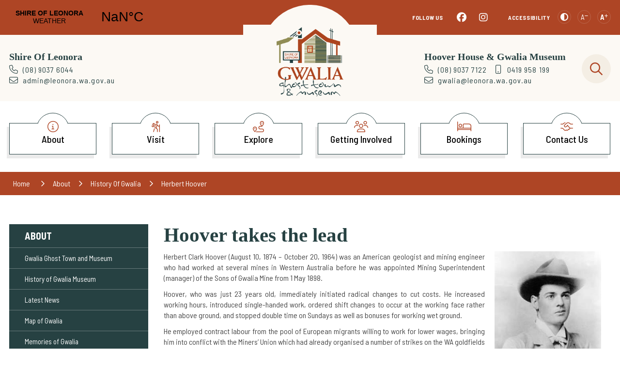

--- FILE ---
content_type: text/html; charset=utf-8
request_url: https://www.gwalia.org.au/about/history-of-gwalia/herbert-hoover.aspx
body_size: 38524
content:


<!--template-doctype-start-->
<!DOCTYPE html>
<!--template-doctype-end-->
<html lang="en" xmlns="http://www.w3.org/1999/xhtml">
<head><title>
	Hoover takes the lead &raquo; Gwalia Ghost Town & Museum
</title>
    <!--template-header-start-->
    <meta charset="utf-8" /><meta name="viewport" content="width=device-width, initial-scale=1.0" /><meta http-equiv="X-UA-Compatible" content="IE=edge" /><link rel="shortcut icon" href="/Profiles/gwalia/includes/images/favicon.ico" /><link rel="apple-touch-icon" href="/Profiles/gwalia/includes/images/favicon.png" /><link href="https://cdn2.sparkcms.com.au/4x/font-awesome/v6/css/fontawesome-all.min.css" rel="stylesheet" /><link href="https://kendo.cdn.telerik.com/2022.2.510/styles/kendo.common.min.css" rel="stylesheet" /><link href="https://kendo.cdn.telerik.com/2022.2.510/styles/kendo.default.min.css" rel="stylesheet" /><link href="/profiles/gwalia/Includes/CSS/Bootstrap.min.css" rel="stylesheet" /><link href="/profiles/Shared/CSS/spark/slick.min.css" rel="stylesheet" /><link href="/profiles/Shared/CSS/spark/slick-theme.min.css" rel="stylesheet" /><link href="/profiles/gwalia/Includes/CSS/aEditor.min.css" rel="stylesheet" /><link href="/profiles/gwalia/Includes/CSS/CMS.min.css" rel="stylesheet" /><link href="/profiles/gwalia/Includes/CSS/Layout.min.css" rel="stylesheet" /><link href="/profiles/Shared/CSS/animate.min.css" rel="stylesheet" />

    
    <script src="/profiles/gwalia/Includes/Scripts/spark-scripts/jquery-3.6.0.min.js"></script>
    <script src="/profiles/gwalia/Includes/Scripts/spark-scripts/bundle.min.js"></script>
    <script src="/Search/Controls/Scripts/dist/searchSuggestions.min.js"></script>
    
    
    <script src="/profiles/gwalia/Includes/Scripts/plugins/anchorific.min.js?action=reload"></script>
    <script src="/profiles/gwalia/Includes/Scripts/plugins/lightbox.min.js?action=reload"></script>
    <script src="/profiles/gwalia/Includes/Scripts/plugins/equalize.min.js?action=reload"></script>
    <script src="/profiles/gwalia/Includes/Scripts/plugins/jquery.smartmenus.min.js?action=reload"></script>
    <script src="/profiles/gwalia/Includes/Scripts/plugins/owl.carousel.min.js?action=reload"></script>
    <script src="/profiles/gwalia/Includes/Scripts/plugins/owl.carousel.thumbs.min.js?action=reload"></script>
    <script src="/profiles/gwalia/Includes/Scripts/plugins/imagesloaded.pkgd.min.js?action=reload"></script>
    <script src="/profiles/gwalia/Includes/Scripts/plugins/jquery-imagefill.min.js?action=reload"></script>
    <script src="/profiles/gwalia/Includes/Scripts/plugins/jquery.matchHeight.min.js?action=reload"></script>
    <script src="/profiles/gwalia/Includes/Scripts/plugins/jquery.fancybox.min.js?action=reload"></script>
    <script src="/profiles/gwalia/Includes/Scripts/plugins/mediaelement-and-player.min.js?action=reload"></script>
    <script src="/profiles/gwalia/Includes/Scripts/plugins/mediaelement-and-player-plugins.min.js"></script>
    <script src="/profiles/gwalia/Includes/Scripts/plugins/wcag-utils.min.js?action=reload"></script>
    <script src="/profiles/Shared/Scripts/single-page-nav.min.js?action=reload"></script>
    <script src="/profiles/localhost/Includes/Scripts/plugins/js.cookie.min.js?action=reload"></script>
    <script src="/profiles/gwalia/Includes/Scripts/plugins/wow.min.js?action=reload"></script>
    <script src="https://kendo.cdn.telerik.com/2022.2.510/js/kendo.all.min.js"></script>

    
    
    <!--template-header-end-->
    
<!-- Google Tag Manager -->
<script>(function(w,d,s,l,i){w[l]=w[l]||[];w[l].push({'gtm.start':
new Date().getTime(),event:'gtm.js'});var f=d.getElementsByTagName(s)[0],
j=d.createElement(s),dl=l!='dataLayer'?'&l='+l:'';j.async=true;j.src=
'https://www.googletagmanager.com/gtm.js?id='+i+dl;f.parentNode.insertBefore(j,f);
})(window,document,'script','dataLayer','GTM-NJPCSTM');</script>
<!-- End Google Tag Manager -->

    <!--[if IE 9]>
            <link href="/profiles/gwalia/Includes/CSS/ie9_styles.min.css" rel="stylesheet" />
    <![endif]-->
</head>
<body class="content">
    <!--search_ignore_begin-->
    <a href="#site-content" class="sr-only" title="Skip to Content">Skip to Content</a>
    <form method="post" action="/about/history-of-gwalia/herbert-hoover.aspx" onsubmit="javascript:return WebForm_OnSubmit();" id="form1">
<div class="aspNetHidden">
<input type="hidden" name="__EVENTTARGET" id="__EVENTTARGET" value="" />
<input type="hidden" name="__EVENTARGUMENT" id="__EVENTARGUMENT" value="" />
<input type="hidden" name="__VIEWSTATE" id="__VIEWSTATE" value="SGZYnLS6zfPrxlHDn1eLXAdl4lpW8iAbhR5uKodbuHARwanY8xkNG6BN8bTfDOf2jI7MoPCSSbIGxY8lqUrm2NUNz4U6v+uOZLB2euII/fjZST8QDZe56d5Uo0AF0P9ZjVr2x/YqekGuxad8lPluwNlev28sJwTU27HIkzQnSP4e7Ob+TsN5e3nfmkj1Ru2T1XEdWmg1NPpTOf/zs+wTJ9O2RYnJm1y8rbU3d1z9DG3KidYyjmo4PFI2wgmcx8ydjnRFoGz/NKvCR8KL/eeVlBRU1nQhFvM54vusUIBCtwTsDWkI/+IwIJu6sQV3ltDbILspmvEYq9PSYWtHI8n2+eHfgys/kiH7xPy1vXSaHdYd+YfGUyec//lZXYO0pbybNXodDBkqggv9stvy3h65Mv41FVE0TrTK04tGXtCdzXJbl/Z75RFIUdAuSXyxURcN+nRLgmhUO8JmR0OQjAkmEbRJGmK4Gp2q9noXiUs0NwQh25QIrTyp1GD8CfWj+zdIRmnfMapoIDG0br9hZPKxhb9Qk1FzB9f7UFmS70Dext2PL9pthS2aZG5em3wLDx3xs5r2ProhJt7Um4DqK7cYJ2FxvqUbpFMGvN1wU/shEg9NK9xHCXli1jhHkwverJ9M0C6IOBdO8lFcVEnJKom6yMLHQ5UeXdkYVwjJ6A3nyBSzJmagxHa6DN20X+hSnd/A6PZLqWb0cM3ku+IDxBsF8aAJxOd/snk45hD2F/nIr/gopKB+nFIxWSQSfMmAFXAekEpLEtU9VzJhW4YpOGMe4V+DsUyGcMpJIWKi+K9OI6Ue9M7KwQdaKoZd45gSt6+be/PzJ9VFKLNPIGZAMdmAQ5hF/11J2j4r3EgJUAPhuobgYInLaVOH2h8b7XY81xk+qUbH/amXxG6H6jYO8TNZ+M5DcrQiwHukM6xHiCSO+skqBk7tq7hmUPchbmFVCoa+i8ei8cCQl9FavNi4QwBwMewdNM6fldnKc5Z0fQalelf25OpX6vcBXREGml1M6Y16DkOvyeceK/pRGNZCCFKKf4gmOYS+hD0mQFpeYSkjH8elMF01syXHQ43tk8V4U8mRFZq/gl926KkUqMxpLNkRK0u4oJmPfFBr0yxFL26s+yumY/E+ptWjHUqPrHW+5liyC32hm9DVBX+eL7AjCCoRK+LXIN/k2j0lUTMCuWtBaQS61sFHh+41H8mfPsvqpkP3enkZNd+Hoa4GrEPx3jFRl7gTOgSPiegoJ2PSAuLye9y9JeKMYBMO+hNS7HQP7swqge6/izYr1CfIEf+SSzw4dFa+YzXVI9HJFivazyCha42Vr6AGwSGImeFjI0ayIx6t5RFk2kLaiNFWiseEwvEnzc+JDatZZlj9CFmDjmvDcOUo16BjIArWJ2WpK/AP5aM9smjHtkYpLtCSYyFrhUxvxcxLwHt/5hpb3nhHR8qSEH8POatYE119cU/UAlKLrmndOwLD77rrr9ZT931msvHOYeiKKNMMMD5Dw3bUxSDiPJIfPfES/lRFJZiU0E7rxZQdo7SeMHR4HsvxohGBC0ijk8cxFv8hb2sj6F1xwdquic3R7bxn8lHdoiLsIYABK8aeHKEdlKS+lAnM1yKG0BcBXv9d9Bs5/B/pGnJZN06UK1b95ltvG3gqSaURsHhKFGDE2/1gP2POKZPiZ+x0XjW4TAvf0C5VYgMbWQ7+MLHZ8lcOMRcFAFxbnPIVrshUmxTa6lKFvUvHzY2e/veR/vS7WuVK87m/h+i2x9LjD/vbIKOwB6FCq5ScI4ChUju0Csq5lgDT9LfSBvjK0I7cFlgltnKs1UkYcoNeNoPaGouYWkXEZD8ksYHGwJK+ytMj40L1f0TFAxNNn2HE1jSqR5PX/ocBiR/ALMhHh3dRQhuLc4U2lBYwMjnLJz1si8CK9LaHAk4yR8hZToCrjT7j++wm6AKhmPIvbKhXQyJ9nxc5nYfPghakW8qDyaRVn9QA4rgolqz9qc2NqDaywRnteBT4ED+VtTV67+FZimXSiAofguxdwLj1Rk9eu/EHEiRBaUI4QDm2skjkrGRdg2jQH0/Wg/xKRGRDaMhrOOrD/nJZKYWpDR+gHgTldy486RQ2pgmQFx2Rl57ojEwLaHULjGgMdLp1leCrftJC/6DqlopB+28AZ63Hy6P7OLy7TsJJprxiYJP3iS7uHri1W2C9OuBZMp9TAAq21tMDDUMzW997/YOin2l3+IkMGXVxtZOxdw/Cdh/fdaEmxgZss3BSM5OVef06miM02c8ihIPFrjYjlrYqqNw2WUST1Q9+i9uAlbFNiB4ZE7buH5pGrCMW7syLxTY6WUmJHWEngyDpwEoyuIjJ8AP8KmOsgdkUzfFduwBBiXKzIJf6SzAfZQxibXT4xy+gqDFS/UWI47hHfEXmub/H8WmD9xFTCqYjaKmR5eVSPDH6A9xoQod/xpo9R4IH3oeGJP1Uo1zKvX4lOisk2378Hrn2oU3ksaDKCjC22jEcTVWa5LL3OV7TT6zF8FZZcSpN5jKKsjBZzmSYpXhXDAR9BIgTj337UOoXFy+MN/7mbdMDe+jdnzXgPaOzOr42BIfcwMM0p5yYMYBh1MaapdyTKEFVesgww4NsM2+RcAj4zzzjq909TjFy3w5jR1OJE0kP5lfRNY2JdhTL1/US73luPK/cxc6bGncnlhTppxGRkF98tTd1khOjbqEULexsA0TxfP/2mYOSHTP9ZPO2vH6HbehERdUj+Y6KVwNcB7FoFXuscHxqHPkhSvRXpu9tNC3GtnVKr2W6MLePEqTW3UTGIArLh7E5wjIUKvdRzTohruyMcp/jrb2qD6mRglZ9nvkNGW7aZ8QAdByJyiEC7EwrP9o32lwMhk+9b7lxSCIEBmusabbIG+1ovLpOlluRZM3UTtONdRwtQyzAvsGrs8KLFilS8phmyCTChVQFDYr/8IG5HrSLUE9nU/Ivkcm3nDPqitGUBqy4i0gyE2LucsQkm9+4" />
</div>

<script type="text/javascript">
//<![CDATA[
var theForm = document.forms['form1'];
if (!theForm) {
    theForm = document.form1;
}
function __doPostBack(eventTarget, eventArgument) {
    if (!theForm.onsubmit || (theForm.onsubmit() != false)) {
        theForm.__EVENTTARGET.value = eventTarget;
        theForm.__EVENTARGUMENT.value = eventArgument;
        theForm.submit();
    }
}
//]]>
</script>


<script src="/WebResource.axd?d=pynGkmcFUV13He1Qd6_TZIdHSS5euQd2QjZGWwbg0odKwuNvhfWlv51VToXDe4k1u9LSKQ2&amp;t=638901829900000000" type="text/javascript"></script>


<script type="text/javascript">
//<![CDATA[
function changeIsFormPost(args){
if(document.getElementById('isFormPost')){document.getElementById('isFormPost').value=args;}}
//]]>
</script>

<script src="/ScriptResource.axd?d=1HpV3OVB0CaEXoaafcqmhhuRwCzTpaa0GFzINe-lV3dZMpZFX9z42HaCeD-YsWwgn44N8jxodk8CzwnXG1PsXgp3cgISesimpQhYkij_0sEPYPFvFWpmQ-kWovwE-veGiKjz4w2&amp;t=7f7f23e2" type="text/javascript"></script>
<script src="/bundles/MsAjaxJs?v=KpOQnMfBL49Czhpn-KYfZHo2O2vIoYd2h_QpL2Cfgnc1" type="text/javascript"></script>
<script src="/bundles/WebFormsJs?v=x39SmKORtgFTY6MXBL1M7nPzFXmb9tjYzjLdwIl84V81" type="text/javascript"></script>
<script src="/ScriptResource.axd?d=8u3ngCqoRB16IXgFyG-fdsFsoQixwVazS-32UTUnZwZGV_APqJLAzF-_AJtUal-QpJLOWYVxVxZAxt_pQzrECoiOFvMHtmvQux7cVmyfFaw301Zf0&amp;t=49151084" type="text/javascript"></script>
<script src="/ScriptResource.axd?d=07MnSMeHHM2vCqrtOnuyafRZNsJKOY3dbPVxRfQmkpUgW2Jz195nDnb7YYs_8mEChfX-g673-l6ivxl4jVxi1QfgSa1VyTjdblfQirDvUD0mBxf-kUtBCUfA-22ON02VQm1cLA2&amp;t=49151084" type="text/javascript"></script>
<script type="text/javascript">
//<![CDATA[
function WebForm_OnSubmit() {
if (typeof(ValidatorOnSubmit) == "function" && ValidatorOnSubmit() == false) return false;
return true;
}
//]]>
</script>

<div class="aspNetHidden">

	<input type="hidden" name="__VIEWSTATEGENERATOR" id="__VIEWSTATEGENERATOR" value="CA0B0334" />
	<input type="hidden" name="__EVENTVALIDATION" id="__EVENTVALIDATION" value="qem93vR6cY47jtgwRpDmMojzsAnYO8/n2cMW1nlST4Kx8ujffQwu4WhRUtZpXdkGUxBM5Db7stGZIkoEBDGwLUi8glUaRB93akB0bvJ732pJMQeY" />
</div>
        <script type="text/javascript">
//<![CDATA[
Sys.WebForms.PageRequestManager._initialize('ctl00$ScriptManager1', 'form1', [], [], [], 90, 'ctl00');
//]]>
</script>

        <!--template-body-start-->
        
<div id="top"></div>
<header class="site-header">
    <div class="upper">
        <div class="container">
            <div class="upper-right">
                <div class="wcag">
                    <span class="title">Accessibility</span>
                    <button type="button" aria-label="High Contrast" id="toolbar-highcontrast" class="btn btn-default wcag-text-contrast" data-schemekey="highcontrast" title="Change Colour Contrast"><span class="fas fa-adjust"></span><span class="hidden">High Contrast</span></button>
                    <button type="button" class="btn btn-default wcag-text-decrease" title="Make Text Smaller">A<span class="fas fa-minus"></span><span class="sr-only">Text Decrease</span></button>
                    <button type="button" class="btn btn-default wcag-text-increase" title="Make Text Bigger">A<span class="fas fa-plus"></span><span class="sr-only">Text increase</span></button>
                </div>
                <div class="social">
                    <h1>Follow Us</h1>
                    <ul>
                        <li><a href="https://www.facebook.com/shireofleonora/" rel="nofollow" title="View the Shrie of Leonora's Facebook" target="_blank"><span class="sr-only">Leonora Facebook</span><span class="fab fa-facebook"></span></a></li>
                        <li><a href="https://www.instagram.com/shireofleonora/" rel="nofollow" title="View the Shrie of Leonora's Instagram" target="_blank"><span class="sr-only">Leonora YouTube</span><span class="fab fa-instagram"></span></a></li>
                    </ul>
                </div>
            </div>
            <div class="weather">
               <a class="weatherwidget-io" href="https://forecast7.com/en/n28d10121d26/shire-of-leonora/" data-label_1="SHIRE OF LEONORA" data-label_2="WEATHER" data-icons="Climacons Animated" data-mode="Current" data-theme="original" data-basecolor="rgba(174, 69, 37, 0)" data-cloudcolor="#FCF9F4" data-cloudfill="#fefefe" >SHIRE OF LEONORA WEATHER</a>
<script>
!function(d,s,id){var js,fjs=d.getElementsByTagName(s)[0];if(!d.getElementById(id)){js=d.createElement(s);js.id=id;js.src='https://weatherwidget.io/js/widget.min.js';fjs.parentNode.insertBefore(js,fjs);}}(document,'script','weatherwidget-io-js');
</script>
            </div>
        </div>
    </div>
    <div class="middle">
        <div class="container">
            <div class="logo">
                <div class="logo-inner">
                    <a href="/">
                        <img src="/profiles/gwalia/Includes/Images/gwalia-logo.png" alt="Gwalia Musuem Logo" width="138" /></a>
                    <div class="top-decal"></div>
                </div>
            </div>
            <div class="leonora-loc location">
                
<div class="Leonora-Details_container content-area">
    <h1>Shire Of Leonora</h1>
<ul>
<li><a href="https://goo.gl/maps/LXfzR3cYrrDAjBJx5" rel="noopener" title="View the Shire of Leonora on Google Maps" target="_blank">67 Tower Street (PO Box 56) Leonora WA 6438</a></li>
<li><a href="tel:0890376044" title="Call the Shire of Leonora"><span class="fal fa-phone"></span>(08) 9037 6044&nbsp;</a></li>
<li><a href="mailto:admin@leonora.wa.gov.au" rel="noopener" title="Email the Shire of Leonora" target="_blank"><span class="fal fa-envelope"></span>admin@leonora.wa.gov.au</a></li>
<li><a href="http://www.leonora.wa.gov.au" title="Click for more information"><span class="fal fa-globe"></span>www.leonora.wa.gov.au</a></li>
</ul>
</div>
            </div>
            <div class="gwalia-loc location">
                
<div class="Gwalia-Details_container content-area">
    <h1>Hoover House &amp; Gwalia Museum</h1>
<ul>
<li><a href="tel:0890377122" title="Call the Gwalia Museum"><span class="fal fa-phone"></span>(08) 9037 7122&nbsp;</a></li>
<li><a href="tel:0419958199" title="Call the Gwalia Museum (Mobile)"><span class="fal fa-mobile"></span>0419 958 199&nbsp;</a></li>
<li><a href="mailto:museum@gwalia.org.au" rel="noopener" title="Email the Gwalia Museum" target="_blank"><span class="fal fa-envelope"></span>gwalia@leonora.wa.gov.au</a></li>
</ul>
</div>
                <button aria-label="Desktop Search Toggle" type="button" class="hidden-xs hidden-sm btn btn-search"><span class="spark-icon far fa-search"></span></button>
            </div>
            <div id="mobile-navbar">
                <ul>
                    <li class="btn-search">
                        <a href="javascript:void(0)" id="btn-search">Search <span class="spark-icon fa fa-search"></span></a>
                    </li>
                    <li>
                        <a href="javascript:void(12)" id="btn-menu">Menu <span class="spark-icon fa fa-bars"></span></a>
                    </li>
                </ul>
            </div>
        </div>
    </div>
    <div class="header-search">
        <div class="container">
            <div class="search">
                

<div class="search-wrapper">
    <div class="search-box">
        <span>
            <input name="searchInputHeader" placeholder="What are you searching for?" aria-label="Website Search" class="search-input ac_input input-search-control" autocomplete="off" />
            <input value="&#xf002;" tabindex="0" class="btn-search-control search-btn fa" type="button"  aria-label="Search Button" />
        </span>
    </div>
</div>

            </div>
        </div>
    </div>
    <div class="lower">
        <div class="container">
            <nav class="sitemenu wow fadeInUp" aria-label="Main Menu">
                <ul id="nav-top" class="sm sm-simple"><li><a title="About" href="javascript:doNothing(&#39;menu-309&#39;);"><span class="top"></span><span aria-hidden="true" class="spark-icon fas fa-info-circle"></span><span class="btm"></span><span class="title">About</span></a><ul><li><a title="About - Gwalia Ghost Town and Museum" href="/about/gwalia-ghost-town-and-museum.aspx"><span class="top"></span><span class="btm"></span><span class="title">Gwalia Ghost Town and Museum</span></a></li><li><a title="About - History of Gwalia Museum" href="/about/history-of-gwalia-museum.aspx"><span class="top"></span><span class="btm"></span><span class="title">History of Gwalia Museum</span></a></li><li><a title="About - Latest News" href="/news/"><span class="top"></span><span class="btm"></span><span class="title">Latest News</span></a></li><li><a title="About - Map of Gwalia" href="/about/map-of-gwalia.aspx"><span class="top"></span><span class="btm"></span><span class="title">Map of Gwalia</span></a></li><li><a title="About - Memories of Gwalia" href="/about/memories-of-gwalia.aspx"><span class="top"></span><span class="btm"></span><span class="title">Memories of Gwalia</span></a></li><li><a title="About - Newsletters" href="/about/newsletters.aspx"><span class="top"></span><span class="btm"></span><span class="title">Newsletters</span></a></li><li><a title="About - History of Gwalia" href="/about/history-of-gwalia.aspx"><span class="top"></span><span class="btm"></span><span class="title">History of Gwalia</span></a><ul><li><a title="About - History of Gwalia - Gold is Discovered" href="/about/history-of-gwalia/gold-is-discovered.aspx"><span class="top"></span><span class="btm"></span><span class="title">Gold is Discovered</span></a></li><li><a title="About - History of Gwalia - Gwalia Grows" href="/about/history-of-gwalia/gwalia-grows.aspx"><span class="top"></span><span class="btm"></span><span class="title">Gwalia Grows</span></a></li><li><a title="About - History of Gwalia - Boom to Bust" href="/about/history-of-gwalia/boom-to-bust.aspx"><span class="top"></span><span class="btm"></span><span class="title">Boom to Bust</span></a></li><li><a title="About - History of Gwalia - Herbert Hoover" href="/about/history-of-gwalia/herbert-hoover.aspx"><span class="top"></span><span class="btm"></span><span class="title">Herbert Hoover</span></a></li></ul></li><li><a title="About - Historical Collections" href="/about/historical-collections.aspx"><span class="top"></span><span class="btm"></span><span class="title">Historical Collections</span></a></li><li><a title="About - Gwalia Buildings" href="/about/gwalia-buildings.aspx"><span class="top"></span><span class="btm"></span><span class="title">Gwalia Buildings</span></a></li><li><a title="About - Gwalia Timeline" href="/about/gwalia-timeline.aspx"><span class="top"></span><span class="btm"></span><span class="title">Gwalia Timeline</span></a></li><li><a title="About - Archives and Research" href="/about/archival-collection.aspx"><span class="top"></span><span class="btm"></span><span class="title">Archives and Research</span></a></li></ul></li><li><a title="Visit" href="javascript:doNothing(&#39;menu-310&#39;);"><span class="top"></span><span aria-hidden="true" class="spark-icon fas fa-hiking"></span><span class="btm"></span><span class="title">Visit</span></a><ul><li><a title="Visit - Opening Hours and Charges" href="/visit/opening-hours-charges.aspx"><span class="top"></span><span class="btm"></span><span class="title">Opening Hours and Charges</span></a></li><li><a title="Visit - Museum Shop" href="/visit/museum-shop.aspx"><span class="top"></span><span class="btm"></span><span class="title">Museum Shop</span></a></li><li><a title="Visit - Hoover House Café" href="/visit/hoover-house-cafe.aspx"><span class="top"></span><span class="btm"></span><span class="title">Hoover House Caf&#233;</span></a></li><li><a title="Visit - See and Do" href="/visit/see-and-do.aspx"><span class="top"></span><span class="btm"></span><span class="title">See and Do</span></a></li></ul></li><li><a title="Explore" href="javascript:doNothing(&#39;menu-311&#39;);"><span class="top"></span><span aria-hidden="true" class="spark-icon fas fa-route"></span><span class="btm"></span><span class="title">Explore</span></a><ul><li><a title="Explore - Heritage Trail" target="_blank" href="https://www.leonora.wa.gov.au/mapping/trails/heritage-trail"><span class="top"></span><span class="btm"></span><span class="title">Heritage Trail</span></a></li></ul></li><li><a title="Getting Involved" href="javascript:doNothing(&#39;menu-317&#39;);"><span class="top"></span><span aria-hidden="true" class="spark-icon fas fa-users"></span><span class="btm"></span><span class="title">Getting Involved</span></a><ul><li><a title="Getting Involved - Get Involved" href="/getting-involved/get-involved.aspx"><span class="top"></span><span class="btm"></span><span class="title">Get Involved</span></a></li><li><a title="Getting Involved - Donate" href="/getting-involved/donate.aspx"><span class="top"></span><span class="btm"></span><span class="title">Donate</span></a></li></ul></li><li><a title="Bookings" href="javascript:doNothing(&#39;menu-312&#39;);"><span class="top"></span><span aria-hidden="true" class="spark-icon fas fa-bed"></span><span class="btm"></span><span class="title">Bookings</span></a><ul><li><a title="Bookings - Events" href="/events/?c=14"><span class="top"></span><span class="btm"></span><span class="title">Events</span></a></li><li><a title="Bookings - Venue Hire" href="/bookings/venue-hire.aspx"><span class="top"></span><span class="btm"></span><span class="title">Venue Hire</span></a></li><li><a title="Bookings - Hoover House" href="/bookings/hoover-house.aspx"><span class="top"></span><span class="btm"></span><span class="title">Hoover House</span></a><ul><li><a title="Bookings - Hoover House - Book Online" target="_blank" href="https://book.roommanager.com.au/hoover-house-bed-breakfast/accommodation/33940"><span class="top"></span><span class="btm"></span><span class="title">Book Online</span></a></li></ul></li><li><a title="Bookings - RV Site" href="/bookings/rv-site.aspx"><span class="top"></span><span class="btm"></span><span class="title">RV Site</span></a></li></ul></li><li><a title="Contact Us" href="javascript:doNothing(&#39;menu-314&#39;);"><span class="top"></span><span aria-hidden="true" class="spark-icon fas fa-handshake-alt"></span><span class="btm"></span><span class="title">Contact Us</span></a><ul><li><a title="Contact Us - Shire Contact" href="/contact-us/shire-contact.aspx"><span class="top"></span><span class="btm"></span><span class="title">Shire Contact</span></a></li><li><a title="Contact Us - Museum Contact" href="/contact-us/museum-contact.aspx"><span class="top"></span><span class="btm"></span><span class="title">Museum Contact</span></a></li></ul></li></ul>
            </nav>
        </div>
    </div>
</header>

        <div class="breadcrumbs">
            <div class="container">
                <ul class="breadcrumb"><li><a href="/" aria-label="Breadcrumbs - Home" class="bc-home">Home</a></li><li><a href="javascript:void(1);" aria-label="Breadcrumbs - About" class="bc-item">About</a></li><li><a href="/about/history-of-gwalia.aspx" aria-label="Breadcrumbs - History of Gwalia" class="bc-item">History of Gwalia</a></li><li><a href="/about/history-of-gwalia/herbert-hoover.aspx" aria-label="Breadcrumbs - Herbert Hoover" class="bc-item">Herbert Hoover</a></li></ul>

            </div>
        </div>
        <main id="site-content" class="main-content cp-content">
            <div class="container">
                <div class="row">
                    <div class="col-md-4 col-lg-3 site-submenu">
                        <ul role='menu' aria-label='Website sub menu' class='submenu sm sm-vertical'><li role='none'><a aria-label='Sub Menu - About' role='menuitem' href="javascript:doNothing('menu-309');" title='About'>About</a><ul role='group'><li role='none'><a aria-label='Sub Menu - About - Gwalia Ghost Town and Museum' role='menuitem'  href='/about/gwalia-ghost-town-and-museum.aspx' title='About - Gwalia Ghost Town and Museum'>Gwalia Ghost Town and Museum</a></li><li role='none'><a aria-label='Sub Menu - About - History of Gwalia Museum' role='menuitem'  href='/about/history-of-gwalia-museum.aspx' title='About - History of Gwalia Museum'>History of Gwalia Museum</a></li><li role='none'><a aria-label='Sub Menu - About - Latest News' role='menuitem'  href='/news/' title='About - Latest News'>Latest News</a></li><li role='none'><a aria-label='Sub Menu - About - Map of Gwalia' role='menuitem'  href='/about/map-of-gwalia.aspx' title='About - Map of Gwalia'>Map of Gwalia</a></li><li role='none'><a aria-label='Sub Menu - About - Memories of Gwalia' role='menuitem'  href='/about/memories-of-gwalia.aspx' title='About - Memories of Gwalia'>Memories of Gwalia</a></li><li role='none'><a aria-label='Sub Menu - About - Newsletters' role='menuitem'  href='/about/newsletters.aspx' title='About - Newsletters'>Newsletters</a></li><li role='none'><a aria-label='Sub Menu - About - History of Gwalia' role='menuitem'  href='/about/history-of-gwalia.aspx' title='About - History of Gwalia'>History of Gwalia</a><ul role='group'><li role='none'><a aria-label='Sub Menu - History of Gwalia - Gold is Discovered' role='menuitem'  href='/about/history-of-gwalia/gold-is-discovered.aspx' title='History of Gwalia - Gold is Discovered'>Gold is Discovered</a></li><li role='none'><a aria-label='Sub Menu - History of Gwalia - Gwalia Grows' role='menuitem'  href='/about/history-of-gwalia/gwalia-grows.aspx' title='History of Gwalia - Gwalia Grows'>Gwalia Grows</a></li><li role='none'><a aria-label='Sub Menu - History of Gwalia - Boom to Bust' role='menuitem'  href='/about/history-of-gwalia/boom-to-bust.aspx' title='History of Gwalia - Boom to Bust'>Boom to Bust</a></li><li role='none'><a aria-label='Sub Menu - History of Gwalia - Herbert Hoover' role='menuitem' class='current' href='/about/history-of-gwalia/herbert-hoover.aspx' title='History of Gwalia - Herbert Hoover'>Herbert Hoover</a></li></ul></li><li role='none'><a aria-label='Sub Menu - About - Historical Collections' role='menuitem'  href='/about/historical-collections.aspx' title='About - Historical Collections'>Historical Collections</a></li><li role='none'><a aria-label='Sub Menu - About - Gwalia Buildings' role='menuitem'  href='/about/gwalia-buildings.aspx' title='About - Gwalia Buildings'>Gwalia Buildings</a></li><li role='none'><a aria-label='Sub Menu - About - Gwalia Timeline' role='menuitem'  href='/about/gwalia-timeline.aspx' title='About - Gwalia Timeline'>Gwalia Timeline</a></li><li role='none'><a aria-label='Sub Menu - About - Archives and Research' role='menuitem'  href='/about/archival-collection.aspx' title='About - Archives and Research'>Archives and Research</a></li></ul></li></ul>
                    </div>
                    <div class="col-xs-12 col-md-8 col-lg-9 cp-placeholder">
                        <!--search_ignore_end-->
                        
    
    <div id="wrapper">
<div id="right-col">
<h1>Hoover takes the lead</h1>
<p style="text-align: justify;"><img alt="Herbert Hoover" class="image" src="/Profiles/gwalia/Assets/ClientData/Images/History-Of-Gwalia/herbert_hoover_1898.jpg" style="width: 220px; height: 259px; float: right; margin: 0px 20px 0px 20px;" width="266" height="313" />Herbert Clark Hoover (August 10, 1874 &ndash; October 20, 1964) was an American geologist and mining engineer who had worked at several mines in Western Australia before he was appointed Mining Superintendent (manager) of the Sons of Gwalia Mine from 1 May 1898.</p>
<p style="text-align: justify;">Hoover, who was just 23 years old, immediately initiated radical changes to cut costs. He increased working hours, introduced single-handed work, ordered shift changes to occur at the working face rather than above ground, and stopped double time on Sundays as well as bonuses for working wet ground.</p>
<p style="text-align: justify;">He employed contract labour from the pool of European migrants willing to work for lower wages, bringing him into conflict with the Miners&rsquo; Union which had already organised a number of strikes on the WA goldfields in a bid for better pay and conditions. He is reported to have written of the migrants, whom he regarded as his allies against the powerful union:</p>
<p style="text-align: justify;"><em>"I have a bunch of Italians coming up ... and will put them in the mine on contract work. If they are satisfactory I will secure enough of them to hold the property in case of a general strike and ... will reduce wages."</em></p>
<p style="text-align: justify;">This trend of employing migrant labour continued into the next century and, until the closure of Sons of Gwalia Mine in 1963, a large proportion of the miners were Italian and Yugoslav immigrants who gave Gwalia its unique character.</p>
<p style="text-align: justify;">In his six months as mine manager, Hoover designed the mine manager&rsquo;s house and oversaw the design of the staff and office buildings, all to be constructed on the hill overlooking the mine and the growing townsite where the workers lived. He was transferred to China in November 1898 before the majority of the buildings (including the mine manager's house) were completed.</p>
<p style="text-align: justify;">In China, Hoover was chief engineer for the Chinese Bureau of Mines and general manager for the Chinese Engineering and Mining Corporation, but he maintained his confidence in the potential of the Western Australian goldfields:</p>
<p style="text-align: justify;"><em>&ldquo;The ore reserves already opened in many West Australian mines are not inconsiderable, and will insure a life of several years&hellip; Western Australia is a country of surprises; it may do more than this, but it can conservatively be expected to do so much.&rdquo;</em><br /> - The West Australian, 6 February 1899, reported from Herbert Hoover&rsquo;s comments in the Engineering and Mining Journal of New York</p>
<p style="text-align: justify;">In 1901 Hoover was made a partner in Bewick Moreing &amp; Co, the British-based mining engineering company that owned the controlling interest in the Sons of Gwalia Mine, taking on responsibility for a number of Australian operations and investments. Bewick Moreing &amp; Co, which by 1904 was among the most important players in the Western Australian gold mining industry, would eventually manage 20 mines which accounted for almost 37% of the gold produced in WA and employed nearly 20% of the state&rsquo;s miners<em> (source: jstor.org)</em>.</p>
<p style="text-align: justify;">Herbert Hoover was later elected the 31st president of the United States of America, serving from 4 March 1929 to 4 March 1933. He died on 20 October 1964.</p>
<div style="clear: both;"></div>
</div>
</div>
        <!--search_ignore_begin-->
        
        <!--search_ignore_end-->

                        <!--search_ignore_begin-->
                    </div>
                </div>
            </div>
        </main>
        
<footer class="site-footer">
    <div class="upper">
        <div class="container">
            <div class="logo">
                <div class="logo-inner">
                    <div class="top-decal"></div>
                    <img src="/profiles/gwalia/Includes/Images/gwalia-logo.svg" height="146" width="141" alt="Footer Logo" />
                </div>
            </div>
            <div class="row">
                <div class="col-xs-12 col-sm-6 col-md-4 col-lg-3">
                    <div class="gwalia-loc location">
                        
<div class="Gwalia-Details_container content-area">
    <h1>Hoover House &amp; Gwalia Museum</h1>
<ul>
<li><a href="tel:0890377122" title="Call the Gwalia Museum"><span class="fal fa-phone"></span>(08) 9037 7122&nbsp;</a></li>
<li><a href="tel:0419958199" title="Call the Gwalia Museum (Mobile)"><span class="fal fa-mobile"></span>0419 958 199&nbsp;</a></li>
<li><a href="mailto:museum@gwalia.org.au" rel="noopener" title="Email the Gwalia Museum" target="_blank"><span class="fal fa-envelope"></span>gwalia@leonora.wa.gov.au</a></li>
</ul>
</div>
                    </div>
                    <div class="social">
                        <h1>Follow Us</h1>
                        <ul>
                            <li><a href="https://www.facebook.com/shireofleonora/" rel="nofollow noopener" aria-label="Leonora Facebook" title="View the Shire of Leonora's Facebook" target="_blank"><span class="hidden">Leonora Facebook</span><span class="fab fa-facebook"></span></a></li>
                            <li><a href="https://www.instagram.com/shireofleonora/" rel="nofollow noopener" aria-label="Leonora Instagram" title="View the Shire of Leonora's Instagram" target="_blank"><span class="hidden">Leonora Instagram</span><span class="fab fa-instagram"></span></a></li>
                        </ul>
                    </div>
                </div>
                <div class="col-xs-12 col-sm-6 col-md-4 col-lg-3 col-lg-offset-1 lg-offset">
                    <div class="leonora-loc location">
                        
<div class="Leonora-Details_container content-area">
    <h1>Shire Of Leonora</h1>
<ul>
<li><a href="https://goo.gl/maps/LXfzR3cYrrDAjBJx5" rel="noopener" title="View the Shire of Leonora on Google Maps" target="_blank">67 Tower Street (PO Box 56) Leonora WA 6438</a></li>
<li><a href="tel:0890376044" title="Call the Shire of Leonora"><span class="fal fa-phone"></span>(08) 9037 6044&nbsp;</a></li>
<li><a href="mailto:admin@leonora.wa.gov.au" rel="noopener" title="Email the Shire of Leonora" target="_blank"><span class="fal fa-envelope"></span>admin@leonora.wa.gov.au</a></li>
<li><a href="http://www.leonora.wa.gov.au" title="Click for more information"><span class="fal fa-globe"></span>www.leonora.wa.gov.au</a></li>
</ul>
</div>
                    </div>
                </div>
                <div class="col-xs-12 col-md-4 col-lg-5">
                    <div class="partner-logos">
                        <img src="/profiles/gwalia/Includes/Images/heritage-award.png" alt="Heritage Award Winner" />
                        <img src="/profiles/gwalia/Includes/Images/leonora.png" alt="Shire of Leonora" />
                        <img src="/profiles/gwalia/Includes/Images/lotterywest.png" alt="LotteryWest" />
                    </div>
                </div>
            </div>
            <div class="scroll-up">
                <a href="#top" title="Back to the Top">Scroll to Top<span class="far fa-arrow-up"></span></a>
            </div>
        </div>
    </div>
    <div class="lower">
        <div class="container">
            <div class="lower-links">
                <span class="copyright">&copy; 2026 Gwalia Ghost Town & Museum</span>
                <span class="links">
                    <a href="/privacy-policy.aspx" title="Privacy Policy">Privacy Policy</a>&nbsp;&nbsp;|&nbsp;&nbsp;<a href="/disclaimer.aspx" title="Disclaimer">Disclaimer</a>&nbsp;&nbsp;|&nbsp;&nbsp;<a href="/accessibility-notice.aspx" title="Accessibility Notice">Accessibility Notice</a>
                </span>
            </div>
            <div class="cc-badge-wrap">
                <object class="cc-badge" aria-label="CouncilConnect Website by Market Creations Agency" title="CouncilConnect Website by Market Creations Agency" type="image/svg+xml" data="/profiles/leonora/Includes/Images/cc-white.svg" width="143" height="68" ></object>
            </div>            
        </div>
    </div>
</footer>
        <input type="submit" name="ctl00$footer$Button1" value="Submit" onclick="javascript:WebForm_DoPostBackWithOptions(new WebForm_PostBackOptions(&quot;ctl00$footer$Button1&quot;, &quot;&quot;, true, &quot;&quot;, &quot;&quot;, false, false))" id="footer_Button1" class="sr-only" />

        
        <script src="/profiles/gwalia/Includes/Scripts/plugins/slick.min.js"></script>
        <script src="/profiles/gwalia/Includes/Scripts/main.min.js"></script>
        <script src="/profiles/gwalia/Includes/Scripts/mobile-nav.min.js"></script>
        <script src="/profiles/shared/scripts/spark-shared.min.js"></script>
        <script src="/profiles/Shared/Scripts/single-page-nav.min.js"></script>
        
        <!--template-body-end-->
        
        <script type='text/javascript' src='/bundles/gwalia/scripts?v=6noMxqg2iffMFE5RpsDA_KGXeEnvwzeZoVngo56HpD41'></script>
    

<script type="text/javascript">
//<![CDATA[

var Page_ValidationActive = false;
if (typeof(ValidatorOnLoad) == "function") {
    ValidatorOnLoad();
}

function ValidatorOnSubmit() {
    if (Page_ValidationActive) {
        return ValidatorCommonOnSubmit();
    }
    else {
        return true;
    }
}
        //]]>
</script>
</form>
    <!--search_ignore_end-->
<script type="text/javascript" src="https://cdn.infisecure.com/barracuda.js"></script><script type="text/javascript" src="/bnith__JrjHsVHkNUh6pGxCGTOi_TiHj7BWJJfCvXVtcDJwAc3UMvnv54Lz7U849K3gtfKi"></script> <script language="JavaScript" type="text/javascript">const _0x35e8=['visitorId','18127kSXadA','356575NPKVMA','7306axxsAH','get','657833TzFjkt','717302TQdBjl','34lMHocq','x-bni-rncf=1769884403129;expires=Thu, 01 Jan 2037 00:00:00 UTC;path=/;','61XMWbpU','cookie',';expires=Thu, 01 Jan 2037 00:00:00 UTC;path=/;','then','651866OSUgMa','811155xdatvf','x-bni-fpc='];function _0x258e(_0x5954fe,_0x43567d){return _0x258e=function(_0x35e81f,_0x258e26){_0x35e81f=_0x35e81f-0x179;let _0x1280dc=_0x35e8[_0x35e81f];return _0x1280dc;},_0x258e(_0x5954fe,_0x43567d);}(function(_0x5674de,_0xdcf1af){const _0x512a29=_0x258e;while(!![]){try{const _0x55f636=parseInt(_0x512a29(0x17b))+-parseInt(_0x512a29(0x179))*parseInt(_0x512a29(0x17f))+-parseInt(_0x512a29(0x183))+-parseInt(_0x512a29(0x184))+parseInt(_0x512a29(0x187))*parseInt(_0x512a29(0x17d))+parseInt(_0x512a29(0x188))+parseInt(_0x512a29(0x17c));if(_0x55f636===_0xdcf1af)break;else _0x5674de['push'](_0x5674de['shift']());}catch(_0xd3a1ce){_0x5674de['push'](_0x5674de['shift']());}}}(_0x35e8,0x6b42d));function getClientIdentity(){const _0x47e86b=_0x258e,_0x448fbc=FingerprintJS['load']();_0x448fbc[_0x47e86b(0x182)](_0x4bb924=>_0x4bb924[_0x47e86b(0x17a)]())[_0x47e86b(0x182)](_0x2f8ca1=>{const _0x44872c=_0x47e86b,_0xa48f50=_0x2f8ca1[_0x44872c(0x186)];document[_0x44872c(0x180)]=_0x44872c(0x185)+_0xa48f50+_0x44872c(0x181),document[_0x44872c(0x180)]=_0x44872c(0x17e);});}getClientIdentity();</script></body>

</html>


--- FILE ---
content_type: text/css
request_url: https://www.gwalia.org.au/profiles/gwalia/Includes/CSS/Layout.min.css
body_size: 97202
content:
@charset "UTF-8";.modal-fader{top:0;bottom:0;left:0;right:0;position:fixed;background:rgba(0,0,0,.4);z-index:2;display:none;}#mobile-navbar{border-top:1px solid rgba(255,255,255,.2);background:#264142;margin-top:15px;}#mobile-navbar:before,#mobile-navbar:after{content:" ";display:table;}#mobile-navbar:after{clear:both;}@media(min-width:720px){#mobile-navbar{float:left;width:100%;}}@media(min-width:992px){#mobile-navbar{display:none;}}#mobile-navbar ul{list-style-type:none;padding:0;margin:0;position:relative;z-index:10;}#mobile-navbar ul:before,#mobile-navbar ul:after{content:" ";display:table;}#mobile-navbar ul:after{clear:both;}#mobile-navbar ul li{float:left;width:50%;text-align:center;}#mobile-navbar ul li a,#mobile-navbar ul li a:visited,#mobile-navbar ul li a:link{color:#fff;font-size:18px;text-decoration:none;padding:1em 1.5em;display:block;-moz-transition:background ease-in-out .2s;-o-transition:background ease-in-out .2s;-webkit-transition:background ease-in-out .2s;transition:background ease-in-out .2s;}#mobile-navbar ul li a .spark-icon,#mobile-navbar ul li a:visited .spark-icon,#mobile-navbar ul li a:link .spark-icon{margin-left:.5em;}#mobile-navbar ul li a:first-child,#mobile-navbar ul li a:visited:first-child,#mobile-navbar ul li a:link:first-child{border-right:1px solid rgba(255,255,255,.2);}#mobile-navbar ul li a:hover,#mobile-navbar ul li a:active,#mobile-navbar ul li a:visited:hover,#mobile-navbar ul li a:visited:active,#mobile-navbar ul li a:link:hover,#mobile-navbar ul li a:link:active{background:#264142;}.search{position:relative;width:100%;display:none;padding:0;}@media(min-width:992px){.search{display:block;padding-top:22px;width:auto;display:block;}}.search ::-ms-clear{display:none!important;}.search .search-input{font-size:13px;color:#949494;padding:0 18px;line-height:43px;height:45px;border:#e1e1e1 solid 1px;width:100%;border-radius:0;}.search .search-btn{position:absolute;right:0;bottom:0;height:45px;-moz-border-radius:0;-webkit-border-radius:0;border-radius:0;border:0;background:#264142;color:#fff;-moz-transition:background .25s ease;-o-transition:background .25s ease;-webkit-transition:background .25s ease;transition:background .25s ease;width:38px;background-repeat:no-repeat;background-position:center 45%;padding:0!important;}@media(min-width:1280px){.search .search-btn{width:49px;}}.search .search-btn:hover{border-color:#ccc;background-color:#1d3132;}@media(min-width:992px){.mobile-search{display:none!important;}}.search-shown .spark-icon:before{content:"";padding-left:2px;}.search-toggled{background:#264142;}.search-toggled .spark-icon:before{content:"";padding-left:2px;}.sew_ac_results{margin-top:5px;Z-INDEX:9999!important;}.sew_ac_results li{color:#264142;}.sew_ac_results li span.sew_results,.sew_ac_results li span.sew_suggestion{color:#264142;font-size:22px;}.sew_ac_results li.sew_ac_over{background-color:#264142;color:#fff;-webkit-text-fill-color:#fff!important;}.sew_ac_results li.sew_ac_over span.sew_results,.sew_ac_results li.sew_ac_over span.sew_suggestion{background-color:#264142;color:#fff;-webkit-text-fill-color:#fff!important;}.wcag-highcontrast .sew_ac_results .sew_suggestion,.wcag-highcontrast .sew_ac_results .sew_results{color:#000!important;}.wcag-highcontrast .sew_ac_results li.sew_ac_over{background-color:#000;color:#fff;}.wcag-highcontrast .sew_ac_results li.sew_ac_over .sew_suggestion,.wcag-highcontrast .sew_ac_results li.sew_ac_over .sew_results{background-color:#000;color:#fff!important;}.wcag-highcontrast .sew_ac_results li:hover{background:#000;color:#fff;}.wcag-highcontrast .sew_ac_results li:hover .sew_suggestion,.wcag-highcontrast .sew_ac_results li:hover .sew_results{background:#000;-webkit-text-fill-color:#fff;color:#fff;}.sm{position:relative;z-index:9999;}.sm,.sm ul,.sm li{display:block;list-style:none;margin:0;padding:0;line-height:normal;direction:ltr;text-align:left;-webkit-tap-highlight-color:rgba(0,0,0,0);}.sm-rtl,.sm-rtl ul,.sm-rtl li{direction:rtl;text-align:right;}.sm>li>h1,.sm>li>h2,.sm>li>h3,.sm>li>h4,.sm>li>h5,.sm>li>h6{margin:0;padding:0;}.sm ul{display:none;}.sm li,.sm a{position:relative;}.sm a{display:block;}.sm a.disabled{cursor:not-allowed;}.sm:after{content:" ";display:block;height:0;font:0/0 serif;clear:both;visibility:hidden;overflow:hidden;}.sm,.sm *,.sm *:before,.sm *:after{-moz-box-sizing:border-box;-webkit-box-sizing:border-box;box-sizing:border-box;}.site-submenu ul.submenu{background:#264142;max-width:none;list-style-type:none;padding:0;margin:0;border:0;border-radius:0;box-shadow:none;z-index:3;}.site-submenu ul.submenu>li>ul>li{border-top:1px solid rgba(255,255,255,.3);}.site-submenu ul{list-style-type:none;padding:0;margin:0;border:0;border-radius:0;box-shadow:none;}.site-submenu ul li{float:none;}.site-submenu ul li:last-child{border-bottom:0;}.site-submenu ul li ul:before,.site-submenu ul li ul:after{display:none;}.site-submenu ul li ul ul{background:rgba(255,255,255,.1);}.site-submenu ul li ul ul li:first-child{box-shadow:inset 1px 2px 5px rgba(0,0,0,.1);}.site-submenu ul li ul ul li:last-child{box-shadow:inset -1px -2px 5px rgba(0,0,0,.1);}.site-submenu ul li ul ul li a{padding-left:48px;padding-top:8px;padding-bottom:8px;}.site-submenu ul li ul ul li a:before{display:block;display:inline-block;font:normal normal normal 14px/1 "Font Awesome 5 Pro";font-size:inherit;text-rendering:auto;-webkit-font-smoothing:antialiased;-moz-osx-font-smoothing:grayscale;content:"";position:absolute;left:32px;top:0;padding-top:8px;font-size:inherit;line-height:1.2em;}.site-submenu ul li ul ul li a li ul li a{padding-left:56px;}.site-submenu ul li a{text-decoration:none;display:block;position:relative;white-space:normal!important;cursor:pointer;padding:12px 32px;padding-right:38px;border-radius:0!important;font-size:.929em;color:#fff;text-transform:none;margin:0;border-bottom:0;}.site-submenu ul li a:hover{background:rgba(0,0,0,.2)!important;}.site-submenu ul li a.current{font-weight:bold;}.site-submenu ul li a span{position:absolute;right:0;top:0;padding:12px;-moz-transition:background ease .3s;-o-transition:background ease .3s;-webkit-transition:background ease .3s;transition:background ease .3s;}.site-submenu ul li a span:hover,.site-submenu ul li a span:active{background:rgba(0,0,0,.1);}.site-submenu ul li a span:after{display:block;display:inline-block;font:normal normal normal 14px/1 "Font Awesome 5 Pro";font-size:inherit;text-rendering:auto;-webkit-font-smoothing:antialiased;-moz-osx-font-smoothing:grayscale;content:"";}.site-submenu ul li a.highlighted span:after{content:"";}.site-submenu ul li a.highlighted{background:none;}.site-submenu>ul>li>a{font-size:20px!important;font-weight:700!important;text-transform:uppercase;}.site-submenu>ul>li>a:hover{background:rgba(0,0,0,.1);}.site-submenu>ul>li>a span{display:none;}@media(max-width:991px){.site-submenu{display:none;}}.sm-simple{margin-bottom:10px;border:1px solid #bbb;background:#fff;-webkit-box-shadow:0 1px 1px rgba(0,0,0,.2);-moz-box-shadow:0 1px 1px rgba(0,0,0,.2);box-shadow:0 1px 1px rgba(0,0,0,.2);}.sm-simple li.menu-hidden,.sm-simple li.menu-hidden ul{display:none!important;}.sm-simple a,.sm-simple a:hover,.sm-simple a:focus,.sm-simple a:active{padding:13px 20px;padding-right:58px;color:#555;font-family:"Barlow Semi Condensed","Helvetica Neue",Helvetica,Arial,sans-serif,"Lucida Sans","Lucida Grande",Arial,sans-serif;font-size:16px;font-weight:normal;line-height:17px;text-decoration:none;}.sm-simple a.current{background:#555;color:#fff;}.sm-simple a.disabled{color:#ccc;}.sm-simple a span.sub-arrow{position:absolute;top:50%;margin-top:-17px;left:auto;right:4px;width:34px;height:34px;overflow:hidden;font:bold 14px/34px monospace!important;text-align:center;text-shadow:none;background:rgba(0,0,0,.08);}.sm-simple a.highlighted span.sub-arrow:before{display:block;content:"-";}.sm-simple li{border-top:1px solid rgba(0,0,0,.05);}.sm-simple>li:first-child{border-top:0;}.sm-simple ul{background:rgba(179,179,179,.1);}.sm-simple ul a,.sm-simple ul a:hover,.sm-simple ul a:focus,.sm-simple ul a:active{font-size:14px;border-left:8px solid transparent;}.sm-simple ul ul a,.sm-simple ul ul a:hover,.sm-simple ul ul a:focus,.sm-simple ul ul a:active{border-left:16px solid transparent;}.sm-simple ul ul ul a,.sm-simple ul ul ul a:hover,.sm-simple ul ul ul a:focus,.sm-simple ul ul ul a:active{border-left:24px solid transparent;}.sm-simple ul ul ul ul a,.sm-simple ul ul ul ul a:hover,.sm-simple ul ul ul ul a:focus,.sm-simple ul ul ul ul a:active{border-left:32px solid transparent;}.sm-simple ul ul ul ul ul a,.sm-simple ul ul ul ul ul a:hover,.sm-simple ul ul ul ul ul a:focus,.sm-simple ul ul ul ul ul a:active{border-left:40px solid transparent;}@media(min-width:992px){.sm-simple ul{width:12em;}.sm-simple li{float:left;}.sm-simple.sm-rtl li{float:right;}.sm-simple ul li,.sm-simple.sm-rtl ul li,.sm-simple.sm-vertical li{float:none;}.sm-simple a{white-space:nowrap;}.sm-simple ul a,.sm-simple.sm-vertical a{white-space:normal;}.sm-simple .sm-nowrap>li>a,.sm-simple .sm-nowrap>li>:not(ul) a{white-space:nowrap;}.sm-simple{background:#fff;}.sm-simple a,.sm-simple a:hover,.sm-simple a:focus,.sm-simple a:active,.sm-simple a.highlighted{padding:11px 20px;color:#555;}.sm-simple a:hover,.sm-simple a:focus,.sm-simple a:active,.sm-simple a.highlighted{background:#eee;}.sm-simple a.current{background:#555;color:#fff;}.sm-simple a.disabled{background:#fff;color:#ccc;}.sm-simple a.has-submenu{padding-right:32px;}.sm-simple a span.sub-arrow{top:50%;margin-top:-8px;right:20px;width:8px;height:16px;font:14px/16px monospace!important;background:transparent;}.sm-simple a.highlighted span.sub-arrow:before{display:none;}.sm-simple>li{border-top:0;border-left:1px solid #eee;}.sm-simple>li:first-child{border-left:0;}.sm-simple ul{border:1px solid #bbb;background:#fff;-webkit-box-shadow:0 1px 1px rgba(0,0,0,.2);-moz-box-shadow:0 1px 1px rgba(0,0,0,.2);box-shadow:0 1px 1px rgba(0,0,0,.2);position:absolute;}.sm-simple ul a{border:0!important;}.sm-simple ul a.has-submenu{padding-right:20px;}.sm-simple ul a span.sub-arrow{right:auto;margin-left:-12px;}.sm-simple ul>li{border-left:0;border-top:1px solid #eee;}.sm-simple ul>li:first-child{border-top:0;}.sm-simple span.scroll-up,.sm-simple span.scroll-down{position:absolute;display:none;visibility:hidden;overflow:hidden;background:#fff;height:20px;}.sm-simple span.scroll-up-arrow,.sm-simple span.scroll-down-arrow{position:absolute;top:-2px;left:50%;margin-left:-8px;width:0;height:0;overflow:hidden;border-width:8px;border-style:dashed dashed solid dashed;border-color:transparent transparent #555 transparent;}.sm-simple span.scroll-down-arrow{top:6px;border-style:solid dashed dashed dashed;border-color:#555 transparent transparent transparent;}.sm-simple.sm-rtl a.has-submenu{padding-right:20px;padding-left:32px;}.sm-simple.sm-rtl a span.sub-arrow{right:auto;left:20px;}.sm-simple.sm-rtl.sm-vertical a.has-submenu{padding:11px 20px;}.sm-simple.sm-rtl.sm-vertical a span.sub-arrow{right:20px;margin-right:-12px;}.sm-simple.sm-rtl>li:first-child{border-left:1px solid #eee;}.sm-simple.sm-rtl>li:last-child{border-left:0;}.sm-simple.sm-rtl ul a.has-submenu{padding:11px 20px;}.sm-simple.sm-rtl ul a span.sub-arrow{right:20px;margin-right:-12px;}.sm-simple.sm-vertical a span.sub-arrow{right:auto;margin-left:-12px;}.sm-simple.sm-vertical li{border-left:0;border-top:1px solid #eee;}.sm-simple.sm-vertical>li:first-child{border-top:0;}}.owl-carousel{display:none;width:100%;-webkit-tap-highlight-color:transparent;position:relative;z-index:1;}.owl-carousel .owl-stage{position:relative;-ms-touch-action:pan-Y;touch-action:manipulation;-moz-backface-visibility:hidden;}.owl-carousel .owl-stage:after{content:".";display:block;clear:both;visibility:hidden;line-height:0;height:0;}.owl-carousel .owl-stage-outer{position:relative;overflow:hidden;-webkit-transform:translate3d(0,0,0);}.owl-carousel .owl-wrapper,.owl-carousel .owl-item{-webkit-backface-visibility:hidden;-moz-backface-visibility:hidden;-ms-backface-visibility:hidden;-webkit-transform:translate3d(0,0,0);-moz-transform:translate3d(0,0,0);-ms-transform:translate3d(0,0,0);}.owl-carousel .owl-item{position:relative;min-height:1px;float:left;-webkit-backface-visibility:hidden;-webkit-tap-highlight-color:transparent;-webkit-touch-callout:none;}.owl-carousel .owl-item img{display:block;width:100%;}.owl-carousel .owl-nav.disabled,.owl-carousel .owl-dots.disabled{display:none;}.owl-carousel .owl-nav .owl-prev,.owl-carousel .owl-nav .owl-next,.owl-carousel .owl-dot{cursor:pointer;-webkit-user-select:none;-khtml-user-select:none;-moz-user-select:none;-ms-user-select:none;user-select:none;}.owl-carousel .owl-nav button.owl-prev,.owl-carousel .owl-nav button.owl-next,.owl-carousel button.owl-dot{background:none;color:inherit;border:0;padding:0!important;font-family:"Font Awesome 5 Pro";}.owl-carousel.owl-loaded{display:block;}.owl-carousel.owl-loading{opacity:0;display:block;}.owl-carousel.owl-hidden{opacity:0;}.owl-carousel.owl-refresh .owl-item{visibility:hidden;}.owl-carousel.owl-drag .owl-item{touch-action:pan-y;-webkit-user-select:none;-moz-user-select:none;-ms-user-select:none;user-select:none;}.owl-carousel.owl-grab{cursor:move;cursor:grab;}.owl-carousel.owl-rtl{direction:rtl;}.owl-carousel.owl-rtl .owl-item{float:right;}.no-js .owl-carousel{display:block;}.owl-carousel .animated{animation-duration:1000ms;animation-fill-mode:both;}.owl-carousel .owl-animated-in{z-index:0;}.owl-carousel .owl-animated-out{z-index:1;}.owl-carousel .fadeOut{animation-name:fadeOut;}@keyframes fadeOut{0%{opacity:1;}100%{opacity:0;}}.owl-height{transition:height 500ms ease-in-out;}.owl-carousel .owl-item .owl-lazy{opacity:0;transition:opacity 400ms ease;}.owl-carousel .owl-item .owl-lazy[src^=""],.owl-carousel .owl-item .owl-lazy:not([src]){max-height:0;}.owl-carousel .owl-item img.owl-lazy{transform-style:preserve-3d;}.owl-carousel .owl-video-wrapper{position:relative;height:100%;background:#000;}.owl-carousel .owl-video-play-icon{position:absolute;height:80px;width:80px;left:50%;top:50%;margin-left:-40px;margin-top:-40px;background:url("/profiles/shared/Images/owl.video.play.png") no-repeat;cursor:pointer;z-index:1;-webkit-backface-visibility:hidden;transition:scale 100ms ease;}.owl-carousel .owl-video-play-icon:hover{transition:scale(1.3,1.3);}.owl-carousel .owl-video-playing .owl-video-tn,.owl-carousel .owl-video-playing .owl-video-play-icon{display:none;}.owl-carousel .owl-video-tn{opacity:0;height:100%;background-position:center center;background-repeat:no-repeat;background-size:contain;transition:opacity 400ms ease;}.owl-carousel .owl-video-frame{position:relative;z-index:1;height:100%;width:100%;}.owl-item{overflow:hidden;}.owl-controls .owl-prev{position:absolute;}.owl-controls .owl-next{position:absolute;}.owl-controls .owl-prev,.owl-controls .owl-next{position:absolute;font-family:"Font Awesome 5 Pro";font-size:45px;color:#fff;text-shadow:0 0 10px #333;}.owl-controls .owl-dots{width:100%;text-align:center;position:absolute;bottom:10px;}.owl-controls .owl-dots .owl-dot{display:inline-block;background:transparent;border:1px solid #fff;height:10px;width:10px;margin:0 0 0 10px;border-radius:100%;}.owl-controls .owl-dots .owl-dot.active{background:#fff;}.alert-primary{background-color:#8fbdbf;border-color:#243e3f;color:#203738;}.alert-primary hr{border-top-color:#1b2e2f;}.alert-primary .alert-link{color:#0e1818;}.alert-primary .alert-link{color:#192b2b;}span.h1,span.h2,span.h3,span.h4,span.h5,span.h6{display:block;}.bg-text-color{background-color:#454545;}.text-white *{color:#fff;}.font-family-base{font-family:"Barlow Semi Condensed","Helvetica Neue",Helvetica,Arial,sans-serif;}.font-family-headings{font-family:kepler-std,"Times New Roman",Times,serif;}.btn-reverse{color:#fff;background-color:transparent;border-color:#fff;-moz-transition:cubic-bezier(.4,0,.2,1) background .3s,cubic-bezier(.4,0,.2,1) color .3s;-o-transition:cubic-bezier(.4,0,.2,1) background .3s,cubic-bezier(.4,0,.2,1) color .3s;-webkit-transition:cubic-bezier(.4,0,.2,1) background .3s,cubic-bezier(.4,0,.2,1) color .3s;transition:cubic-bezier(.4,0,.2,1) background .3s,cubic-bezier(.4,0,.2,1) color .3s;}.btn-reverse:hover,.btn-reverse:focus,.btn-reverse.focus,.btn-reverse:active,.btn-reverse.active,.open>.btn-reverse.dropdown-toggle{color:#fff;background-color:rgba(0,0,0,0);border-color:#e0e0e0;}.btn-reverse:active,.btn-reverse.active,.open>.btn-reverse.dropdown-toggle{background-image:none;}.btn-reverse.disabled,.btn-reverse.disabled:hover,.btn-reverse.disabled:focus,.btn-reverse.disabled.focus,.btn-reverse.disabled:active,.btn-reverse.disabled.active,.btn-reverse[disabled],.btn-reverse[disabled]:hover,.btn-reverse[disabled]:focus,.btn-reverse[disabled].focus,.btn-reverse[disabled]:active,.btn-reverse[disabled].active,fieldset[disabled] .btn-reverse,fieldset[disabled] .btn-reverse:hover,fieldset[disabled] .btn-reverse:focus,fieldset[disabled] .btn-reverse.focus,fieldset[disabled] .btn-reverse:active,fieldset[disabled] .btn-reverse.active{background-color:transparent;border-color:#fff;}.btn-reverse .badge{color:transparent;background-color:#fff;}.btn-reverse:hover{background:#fff;color:#264142;}.btn-white{color:#264142;background-color:#fff;border-color:#fff;-moz-transition:cubic-bezier(.4,0,.2,1) background .3s,cubic-bezier(.4,0,.2,1) color .3s;-o-transition:cubic-bezier(.4,0,.2,1) background .3s,cubic-bezier(.4,0,.2,1) color .3s;-webkit-transition:cubic-bezier(.4,0,.2,1) background .3s,cubic-bezier(.4,0,.2,1) color .3s;transition:cubic-bezier(.4,0,.2,1) background .3s,cubic-bezier(.4,0,.2,1) color .3s;}.btn-white:hover,.btn-white:focus,.btn-white.focus,.btn-white:active,.btn-white.active,.open>.btn-white.dropdown-toggle{color:#264142;background-color:#e6e6e6;border-color:#e0e0e0;}.btn-white:active,.btn-white.active,.open>.btn-white.dropdown-toggle{background-image:none;}.btn-white.disabled,.btn-white.disabled:hover,.btn-white.disabled:focus,.btn-white.disabled.focus,.btn-white.disabled:active,.btn-white.disabled.active,.btn-white[disabled],.btn-white[disabled]:hover,.btn-white[disabled]:focus,.btn-white[disabled].focus,.btn-white[disabled]:active,.btn-white[disabled].active,fieldset[disabled] .btn-white,fieldset[disabled] .btn-white:hover,fieldset[disabled] .btn-white:focus,fieldset[disabled] .btn-white.focus,fieldset[disabled] .btn-white:active,fieldset[disabled] .btn-white.active{background-color:#fff;border-color:#fff;}.btn-white .badge{color:#fff;background-color:#264142;}.btn-white:hover{background:transparent;color:#fff;}.btn-glass{color:#fff;background-color:rgba(0,0,0,.15);border-color:transparent;border:0;}.btn-glass:hover,.btn-glass:focus,.btn-glass.focus,.btn-glass:active,.btn-glass.active,.open>.btn-glass.dropdown-toggle{color:#fff;background-color:rgba(0,0,0,.15);border-color:rgba(0,0,0,0);}.btn-glass:active,.btn-glass.active,.open>.btn-glass.dropdown-toggle{background-image:none;}.btn-glass.disabled,.btn-glass.disabled:hover,.btn-glass.disabled:focus,.btn-glass.disabled.focus,.btn-glass.disabled:active,.btn-glass.disabled.active,.btn-glass[disabled],.btn-glass[disabled]:hover,.btn-glass[disabled]:focus,.btn-glass[disabled].focus,.btn-glass[disabled]:active,.btn-glass[disabled].active,fieldset[disabled] .btn-glass,fieldset[disabled] .btn-glass:hover,fieldset[disabled] .btn-glass:focus,fieldset[disabled] .btn-glass.focus,fieldset[disabled] .btn-glass:active,fieldset[disabled] .btn-glass.active{background-color:rgba(0,0,0,.15);border-color:transparent;}.btn-glass .badge{color:rgba(0,0,0,.15);background-color:#fff;}.btn-glass:hover{background:rgba(0,0,0,.3);}.hr-primary{border-color:#264142;}.container-no-padding{padding-left:0;padding-right:0;}.container-no-padding .row{margin-left:0;margin-right:0;}.container-no-padding .row div[class*=col-]{padding:0;}@media(max-width:719px){.container-no-padding-xs{padding-left:0;padding-right:0;}.container-no-padding-xs .row{margin-left:0;margin-right:0;}.container-no-padding-xs .row div[class*=col-]{padding:0;}}@media(min-width:720px){.container-double-gutter>.row{margin-left:-32px;margin-right:-32px;}.container-double-gutter>.row>div[class*=col]{padding-left:32px;padding-right:32px;}}.col-xs-5ths,.col-sm-5ths,.col-md-5ths,.col-lg-5ths{position:relative;min-height:1px;padding-right:16px;padding-left:16px;}.col-xs-5ths{width:20%;float:left;}@media(min-width:768px){.col-sm-5ths{width:20%;float:left;}}@media(min-width:992px){.col-md-5ths{width:20%;float:left;}}@media(min-width:1200px){.col-lg-5ths{width:20%;float:left;}}.m-0{margin:0;}.mt-0{margin-top:0;}.mb-0{margin-top:0;}.pv-2{padding-top:2px;padding-bottom:2px;}.pv-4{padding-top:4px;padding-bottom:4px;}.pv-6{padding-top:6px;padding-bottom:6px;}.pv-8{padding-top:8px;padding-bottom:8px;}.pv-10{padding-top:10px;padding-bottom:10px;}.pv-12{padding-top:12px;padding-bottom:12px;}.pv-16{padding-top:16px;padding-bottom:16px;}.pv-20{padding-top:20px;padding-bottom:20px;}.pv-24{padding-top:24px;padding-bottom:24px;}.pv-28{padding-top:28px;padding-bottom:28px;}.pv-32{padding-top:32px;padding-bottom:32px;}.pv-56{padding-top:48px;padding-bottom:48px;}@media(min-width:720px){.pv-56{padding-top:56px;padding-bottom:56px;}}.pv-64{padding-top:48px;padding-bottom:48px;}@media(min-width:720px){.pv-64{padding-top:64px;padding-bottom:64px;}}.pv-76{padding-top:48px;padding-bottom:48px;}@media(min-width:720px){.pv-76{padding-top:76px;padding-bottom:76px;}}.pv-120{padding-top:76px;padding-bottom:76px;}@media(min-width:720px){.pv-120{padding-top:120px;padding-bottom:120px;}}.ph-2{padding-left:2px;padding-right:2px;}.ph-4{padding-left:4px;padding-right:4px;}.ph-6{padding-left:6px;padding-right:6px;}.ph-8{padding-left:8px;padding-right:8px;}.ph-10{padding-left:10px;padding-right:10px;}.ph-12{padding-left:12px;padding-right:12px;}.ph-16{padding-left:16px;padding-right:16px;}.ph-20{padding-left:20px;padding-right:20px;}.ph-24{padding-left:24px;padding-right:24px;}.ph-28{padding-left:28px;padding-right:28px;}.ph-32{padding-left:32px;padding-right:32px;}.ph-64{padding-left:48px;padding-right:48px;}@media(min-width:720px){.ph-64{padding-left:64px;padding-right:64px;}}.ph-76{padding-left:48px;padding-right:48px;}@media(min-width:720px){.ph-76{padding-left:76px;padding-right:76px;}}.ph-120{padding-left:48px;padding-right:48px;}@media(min-width:720px){.ph-120{padding-left:120px;padding-right:120px;}}.pt-2{padding-top:2px;}.pt-4{padding-top:4px;}.pt-6{padding-top:6px;}.pt-8{padding-top:8px;}.pt-10{padding-top:10px;}.pt-12{padding-top:12px;}.pt-16{padding-top:16px;}.pt-20{padding-top:20px;}.pt-24{padding-top:24px;}.pt-28{padding-top:28px;}.pt-32{padding-top:32px;}.pt-64{padding-top:48px;}@media(min-width:720px){.pt-64{padding-top:64px;}}.pt-76{padding-top:48px;}@media(min-width:720px){.pt-76{padding-top:76px;}}.pr-2{padding-right:2px;}.pr-4{padding-right:4px;}.pr-6{padding-right:6px;}.pr-8{padding-right:8px;}.pr-10{padding-right:10px;}.pr-12{padding-right:12px;}.pr-16{padding-right:16px;}.pr-20{padding-right:20px;}.pr-24{padding-right:24px;}.pr-28{padding-right:28px;}.pr-32{padding-right:32px;}.pr-64{padding-right:48px;}@media(min-width:720px){.pr-64{padding-right:64px;}}.pr-76{padding-right:48px;}@media(min-width:720px){.pr-76{padding-right:76px;}}.pb-2{padding-bottom:2px;}.pb-4{padding-bottom:4px;}.pb-6{padding-bottom:6px;}.pb-8{padding-bottom:8px;}.pb-10{padding-bottom:10px;}.pb-12{padding-bottom:12px;}.pb-16{padding-bottom:16px;}.pb-20{padding-bottom:20px;}.pb-24{padding-bottom:24px;}.pb-28{padding-bottom:28px;}.pb-32{padding-bottom:32px;}.pb-64{padding-bottom:48px;}@media(min-width:720px){.pb-64{padding-bottom:64px;}}.pb-76{padding-bottom:48px;}@media(min-width:720px){.pb-76{padding-bottom:76px;}}.pl-2{padding-left:2px;}.pl-4{padding-left:4px;}.pl-6{padding-left:6px;}.pl-8{padding-left:8px;}.pl-10{padding-left:10px;}.pl-12{padding-left:12px;}.pl-16{padding-left:16px;}.pl-20{padding-left:20px;}.pl-24{padding-left:24px;}.pl-28{padding-left:28px;}.pl-32{padding-left:32px;}.pl-64{padding-left:48px;}@media(min-width:720px){.pl-64{padding-left:64px;}}.pl-76{padding-left:48px;}@media(min-width:720px){.pl-76{padding-left:76px;}}.contact-info{padding-left:0;list-style:none;}.contact-info .phone{padding-left:12px;position:relative;list-style:none;display:block;margin:0 0 11px;}.contact-info .phone:before{display:inline-block;font:normal normal normal 14px/1 "Font Awesome 5 Pro";font-size:inherit;text-rendering:auto;-webkit-font-smoothing:antialiased;-moz-osx-font-smoothing:grayscale;content:"";font-size:16px;line-height:1.428571429;position:absolute;top:0;left:0;display:block;}.contact-info .email{padding-left:12px;position:relative;list-style:none;display:block;margin:0 0 11px;}.contact-info .email:before{display:inline-block;font:normal normal normal 14px/1 "Font Awesome 5 Pro";font-size:inherit;text-rendering:auto;-webkit-font-smoothing:antialiased;-moz-osx-font-smoothing:grayscale;content:"";font-size:16px;line-height:1.428571429;position:absolute;top:0;left:0;display:block;}.contact-info .fax{padding-left:12px;position:relative;list-style:none;display:block;margin:0 0 11px;}.contact-info .fax:before{display:inline-block;font:normal normal normal 14px/1 "Font Awesome 5 Pro";font-size:inherit;text-rendering:auto;-webkit-font-smoothing:antialiased;-moz-osx-font-smoothing:grayscale;content:"";font-size:16px;line-height:1.428571429;position:absolute;top:0;left:0;display:block;}.contact-info .address{padding-left:12px;position:relative;list-style:none;display:block;margin:0 0 11px;}.contact-info .address:before{display:inline-block;font:normal normal normal 14px/1 "Font Awesome 5 Pro";font-size:inherit;text-rendering:auto;-webkit-font-smoothing:antialiased;-moz-osx-font-smoothing:grayscale;content:"";font-size:16px;line-height:1.428571429;position:absolute;top:0;left:0;display:block;}.contact-info .blank{padding-left:12px;position:relative;list-style:none;display:block;margin:0 0 11px;}.contact-info .blank:before{display:inline-block;font:normal normal normal 14px/1 "Font Awesome 5 Pro";font-size:inherit;text-rendering:auto;-webkit-font-smoothing:antialiased;-moz-osx-font-smoothing:grayscale;content:"";font-size:16px;line-height:1.428571429;position:absolute;top:0;left:0;display:block;}.load-spinner{font-size:36px;margin:1em 0;text-align:center;width:100%;opacity:1!important;}.hidden-until-load>*{opacity:0;}.shadow-z1{box-shadow:0 1px 3px rgba(0,0,0,.12),0 1px 2px rgba(0,0,0,.24);}.shadow-z2{box-shadow:0 3px 6px rgba(0,0,0,.16),0 3px 6px rgba(0,0,0,.23);}.shadow-z3{box-shadow:0 10px 20px rgba(0,0,0,.19),0 6px 6px rgba(0,0,0,.23);}.shadow-z4{box-shadow:0 14px 28px rgba(0,0,0,.25),0 10px 10px rgba(0,0,0,.22);}.shadow-z5{box-shadow:0 19px 38px rgba(0,0,0,.3),0 15px 12px rgba(0,0,0,.22);}.breadcrumb{margin:0;padding:0;}.breadcrumb li{margin:0;padding:0;color:inherit;float:left;color:#fff;font-size:16px;line-height:16px;}.breadcrumb li:after{font-family:"Font Awesome 5 Pro";display:inline-block;float:left;padding:8px 8px;content:"";line-height:16px;}.breadcrumb li:first-child:after{display:none;}.breadcrumb li a{text-decoration:none;color:inherit;margin:0;padding:8px 8px;display:inline-block;background:transparent;}.breadcrumb li a:hover{text-decoration:none;background:rgba(0,0,0,.1);color:#fff;}.breadcrumb li a.bc-home:after{content:"";font-family:"Font Awesome 5 Pro";float:left;margin-right:.3em;}table{background-color:transparent;}caption{padding-top:8px;padding-bottom:8px;color:#777;text-align:left;}th{text-align:left;}.table,table{width:100%;max-width:100%;margin-bottom:22px;}.table>thead>tr>th,table>thead>tr>th,.table>thead>tr>td,table>thead>tr>td,.table>tbody>tr>th,table>tbody>tr>th,.table>tbody>tr>td,table>tbody>tr>td,.table>tfoot>tr>th,table>tfoot>tr>th,.table>tfoot>tr>td,table>tfoot>tr>td{padding:8px;line-height:1.428571429;vertical-align:top;border-top:1px solid #ddd;}.table>thead>tr>th,table>thead>tr>th{vertical-align:bottom;border-bottom:2px solid #ddd;}.table>caption+thead>tr:first-child>th,table>caption+thead>tr:first-child>th,.table>caption+thead>tr:first-child>td,table>caption+thead>tr:first-child>td,.table>colgroup+thead>tr:first-child>th,table>colgroup+thead>tr:first-child>th,.table>colgroup+thead>tr:first-child>td,table>colgroup+thead>tr:first-child>td,.table>thead:first-child>tr:first-child>th,table>thead:first-child>tr:first-child>th,.table>thead:first-child>tr:first-child>td,table>thead:first-child>tr:first-child>td{border-top:0;}.table>tbody+tbody,table>tbody+tbody{border-top:2px solid #ddd;}.table .table,table .table,.table table,table table{background-color:#fff;}.table-condensed>thead>tr>th,.table-condensed>thead>tr>td,.table-condensed>tbody>tr>th,.table-condensed>tbody>tr>td,.table-condensed>tfoot>tr>th,.table-condensed>tfoot>tr>td{padding:5px;}.table-bordered{border:1px solid #ddd;}.table-bordered>thead>tr>th,.table-bordered>thead>tr>td,.table-bordered>tbody>tr>th,.table-bordered>tbody>tr>td,.table-bordered>tfoot>tr>th,.table-bordered>tfoot>tr>td{border:1px solid #ddd;}.table-bordered>thead>tr>th,.table-bordered>thead>tr>td{border-bottom-width:2px;}.table-striped>tbody>tr:nth-child(odd){background-color:#f9f9f9;}.table-hover>tbody>tr:hover{background-color:#f5f5f5;}table col[class*=col-]{position:static;float:none;display:table-column;}table td[class*=col-],table th[class*=col-]{position:static;float:none;display:table-cell;}.table>thead>tr>td.active,table>thead>tr>td.active,.table>thead>tr>th.active,table>thead>tr>th.active,.table>thead>tr.active>td,table>thead>tr.active>td,.table>thead>tr.active>th,table>thead>tr.active>th,.table>tbody>tr>td.active,table>tbody>tr>td.active,.table>tbody>tr>th.active,table>tbody>tr>th.active,.table>tbody>tr.active>td,table>tbody>tr.active>td,.table>tbody>tr.active>th,table>tbody>tr.active>th,.table>tfoot>tr>td.active,table>tfoot>tr>td.active,.table>tfoot>tr>th.active,table>tfoot>tr>th.active,.table>tfoot>tr.active>td,table>tfoot>tr.active>td,.table>tfoot>tr.active>th,table>tfoot>tr.active>th{background-color:#f5f5f5;}.table-hover>tbody>tr>td.active:hover,.table-hover>tbody>tr>th.active:hover,.table-hover>tbody>tr.active:hover>td,.table-hover>tbody>tr:hover>.active,.table-hover>tbody>tr.active:hover>th{background-color:#e8e8e8;}.table>thead>tr>td.success,table>thead>tr>td.success,.table>thead>tr>th.success,table>thead>tr>th.success,.table>thead>tr.success>td,table>thead>tr.success>td,.table>thead>tr.success>th,table>thead>tr.success>th,.table>tbody>tr>td.success,table>tbody>tr>td.success,.table>tbody>tr>th.success,table>tbody>tr>th.success,.table>tbody>tr.success>td,table>tbody>tr.success>td,.table>tbody>tr.success>th,table>tbody>tr.success>th,.table>tfoot>tr>td.success,table>tfoot>tr>td.success,.table>tfoot>tr>th.success,table>tfoot>tr>th.success,.table>tfoot>tr.success>td,table>tfoot>tr.success>td,.table>tfoot>tr.success>th,table>tfoot>tr.success>th{background-color:#dff0d8;}.table-hover>tbody>tr>td.success:hover,.table-hover>tbody>tr>th.success:hover,.table-hover>tbody>tr.success:hover>td,.table-hover>tbody>tr:hover>.success,.table-hover>tbody>tr.success:hover>th{background-color:#d0e9c6;}.table>thead>tr>td.info,table>thead>tr>td.info,.table>thead>tr>th.info,table>thead>tr>th.info,.table>thead>tr.info>td,table>thead>tr.info>td,.table>thead>tr.info>th,table>thead>tr.info>th,.table>tbody>tr>td.info,table>tbody>tr>td.info,.table>tbody>tr>th.info,table>tbody>tr>th.info,.table>tbody>tr.info>td,table>tbody>tr.info>td,.table>tbody>tr.info>th,table>tbody>tr.info>th,.table>tfoot>tr>td.info,table>tfoot>tr>td.info,.table>tfoot>tr>th.info,table>tfoot>tr>th.info,.table>tfoot>tr.info>td,table>tfoot>tr.info>td,.table>tfoot>tr.info>th,table>tfoot>tr.info>th{background-color:#d9edf7;}.table-hover>tbody>tr>td.info:hover,.table-hover>tbody>tr>th.info:hover,.table-hover>tbody>tr.info:hover>td,.table-hover>tbody>tr:hover>.info,.table-hover>tbody>tr.info:hover>th{background-color:#c4e3f3;}.table>thead>tr>td.warning,table>thead>tr>td.warning,.table>thead>tr>th.warning,table>thead>tr>th.warning,.table>thead>tr.warning>td,table>thead>tr.warning>td,.table>thead>tr.warning>th,table>thead>tr.warning>th,.table>tbody>tr>td.warning,table>tbody>tr>td.warning,.table>tbody>tr>th.warning,table>tbody>tr>th.warning,.table>tbody>tr.warning>td,table>tbody>tr.warning>td,.table>tbody>tr.warning>th,table>tbody>tr.warning>th,.table>tfoot>tr>td.warning,table>tfoot>tr>td.warning,.table>tfoot>tr>th.warning,table>tfoot>tr>th.warning,.table>tfoot>tr.warning>td,table>tfoot>tr.warning>td,.table>tfoot>tr.warning>th,table>tfoot>tr.warning>th{background-color:#fcf8e3;}.table-hover>tbody>tr>td.warning:hover,.table-hover>tbody>tr>th.warning:hover,.table-hover>tbody>tr.warning:hover>td,.table-hover>tbody>tr:hover>.warning,.table-hover>tbody>tr.warning:hover>th{background-color:#faf2cc;}.table>thead>tr>td.danger,table>thead>tr>td.danger,.table>thead>tr>th.danger,table>thead>tr>th.danger,.table>thead>tr.danger>td,table>thead>tr.danger>td,.table>thead>tr.danger>th,table>thead>tr.danger>th,.table>tbody>tr>td.danger,table>tbody>tr>td.danger,.table>tbody>tr>th.danger,table>tbody>tr>th.danger,.table>tbody>tr.danger>td,table>tbody>tr.danger>td,.table>tbody>tr.danger>th,table>tbody>tr.danger>th,.table>tfoot>tr>td.danger,table>tfoot>tr>td.danger,.table>tfoot>tr>th.danger,table>tfoot>tr>th.danger,.table>tfoot>tr.danger>td,table>tfoot>tr.danger>td,.table>tfoot>tr.danger>th,table>tfoot>tr.danger>th{background-color:#f2dede;}.table-hover>tbody>tr>td.danger:hover,.table-hover>tbody>tr>th.danger:hover,.table-hover>tbody>tr.danger:hover>td,.table-hover>tbody>tr:hover>.danger,.table-hover>tbody>tr.danger:hover>th{background-color:#ebcccc;}.table-responsive,table{overflow-x:auto;min-height:.01%;}@media screen and (max-width:719px){.table-responsive,table{width:100%;margin-bottom:16.5px;overflow-y:hidden;-ms-overflow-style:-ms-autohiding-scrollbar;border:1px solid #ddd;}.table-responsive>.table,table>.table,.table-responsive>table,table>table{margin-bottom:0;}.table-responsive>.table>thead>tr>th,table>.table>thead>tr>th,.table-responsive>table>thead>tr>th,table>table>thead>tr>th,.table-responsive>.table>thead>tr>td,table>.table>thead>tr>td,.table-responsive>table>thead>tr>td,table>table>thead>tr>td,.table-responsive>.table>tbody>tr>th,table>.table>tbody>tr>th,.table-responsive>table>tbody>tr>th,table>table>tbody>tr>th,.table-responsive>.table>tbody>tr>td,table>.table>tbody>tr>td,.table-responsive>table>tbody>tr>td,table>table>tbody>tr>td,.table-responsive>.table>tfoot>tr>th,table>.table>tfoot>tr>th,.table-responsive>table>tfoot>tr>th,table>table>tfoot>tr>th,.table-responsive>.table>tfoot>tr>td,table>.table>tfoot>tr>td,.table-responsive>table>tfoot>tr>td,table>table>tfoot>tr>td{white-space:nowrap;}.table-responsive>.table-bordered,table>.table-bordered{border:0;}.table-responsive>.table-bordered>thead>tr>th:first-child,table>.table-bordered>thead>tr>th:first-child,.table-responsive>.table-bordered>thead>tr>td:first-child,table>.table-bordered>thead>tr>td:first-child,.table-responsive>.table-bordered>tbody>tr>th:first-child,table>.table-bordered>tbody>tr>th:first-child,.table-responsive>.table-bordered>tbody>tr>td:first-child,table>.table-bordered>tbody>tr>td:first-child,.table-responsive>.table-bordered>tfoot>tr>th:first-child,table>.table-bordered>tfoot>tr>th:first-child,.table-responsive>.table-bordered>tfoot>tr>td:first-child,table>.table-bordered>tfoot>tr>td:first-child{border-left:0;}.table-responsive>.table-bordered>thead>tr>th:last-child,table>.table-bordered>thead>tr>th:last-child,.table-responsive>.table-bordered>thead>tr>td:last-child,table>.table-bordered>thead>tr>td:last-child,.table-responsive>.table-bordered>tbody>tr>th:last-child,table>.table-bordered>tbody>tr>th:last-child,.table-responsive>.table-bordered>tbody>tr>td:last-child,table>.table-bordered>tbody>tr>td:last-child,.table-responsive>.table-bordered>tfoot>tr>th:last-child,table>.table-bordered>tfoot>tr>th:last-child,.table-responsive>.table-bordered>tfoot>tr>td:last-child,table>.table-bordered>tfoot>tr>td:last-child{border-right:0;}.table-responsive>.table-bordered>tbody>tr:last-child>th,table>.table-bordered>tbody>tr:last-child>th,.table-responsive>.table-bordered>tbody>tr:last-child>td,table>.table-bordered>tbody>tr:last-child>td,.table-responsive>.table-bordered>tfoot>tr:last-child>th,table>.table-bordered>tfoot>tr:last-child>th,.table-responsive>.table-bordered>tfoot>tr:last-child>td,table>.table-bordered>tfoot>tr:last-child>td{border-bottom:0;}}body{transform-origin:top;}.container{max-width:100%;}.wow{visibility:hidden;}button,.btn{white-space:normal;transition:background ease-in-out .3s,color ease-in-out .3s,border-color ease-in-out .3s;}::selection{background:#264142;color:#fff;}::-moz-selection{background:#264142;color:#fff;}@media(min-width:1585px){.not-quite{margin:0 40px;}}@media(min-width:1585px){.container{width:1448px;padding:0;}}.site-header .upper{background:#ae4525;color:#fff;text-align:center;padding:10px 0;}@media(min-width:720px){.site-header .upper{text-align:left;}}@media(min-width:992px){.site-header .upper{padding:0;}}@media(min-width:720px){.site-header .upper .upper-right{text-align:right;float:right;}}@media(min-width:992px){.site-header .upper .upper-right{margin-top:21px;}}.site-header .upper .upper-right .wcag{color:#fff;font-size:15px;}@media(min-width:720px){.site-header .upper .upper-right .wcag{margin:0;}}@media(min-width:992px){.site-header .upper .upper-right .wcag{float:right;margin-left:30px;}}@media(min-width:1585px){.site-header .upper .upper-right .wcag{margin-left:87px;}}.site-header .upper .upper-right .wcag .title{margin-right:12px;letter-spacing:.065em;font-size:12px;text-transform:uppercase;font-weight:bold;vertical-align:top;margin-top:7px;display:inline-block;}.site-header .upper .upper-right .wcag button{color:#fff;height:28px;width:28px;border-radius:100%;border-color:rgba(238,238,238,.19);text-align:center;padding:0;margin:0 5px;background:transparent;}.site-header .upper .upper-right .wcag button:first-of-type{margin-left:0;}.site-header .upper .upper-right .wcag button:last-of-type{margin-right:0;}.site-header .upper .upper-right .wcag button:hover{background:#d1d1d1;color:#264142;border-color:#d1d1d1;}.site-header .upper .upper-right .wcag .wcag-text-increase,.site-header .upper .upper-right .wcag .wcag-text-decrease{font-size:15px;}.site-header .upper .upper-right .wcag .wcag-text-increase span.fas,.site-header .upper .upper-right .wcag .wcag-text-decrease span.fas{font-size:8px;vertical-align:top;margin-top:4px;}.site-header .upper .upper-right .wcag .wcag-text-increase{font-weight:600;}.site-header .upper .upper-right .wcag .wcag-text-contrast{font-size:16px;}.site-header .upper .upper-right .social{margin:16px 0 8px;}@media(min-width:720px){.site-header .upper .upper-right .social{margin:10px 0 0;}}@media(min-width:992px){.site-header .upper .upper-right .social{margin:0;float:right;}}.site-header .upper .upper-right .social h1{font-size:12px;font-weight:bold;text-transform:uppercase;letter-spacing:.065em;display:inline-block;margin-right:14px;vertical-align:top;margin-top:9px;color:#fff;font-family:"Barlow Semi Condensed","Helvetica Neue",Helvetica,Arial,sans-serif;}.site-header .upper .upper-right .social ul{display:inline-block;padding:0;margin:0;}.site-header .upper .upper-right .social ul li{list-style-type:none;display:inline-block;}.site-header .upper .upper-right .social ul li a{display:inline-block;font-size:1.25em;color:#fff;margin:0 11.5px;transition:color ease-in-out .3s;}.site-header .upper .upper-right .social ul li a:hover{color:#c4e6de;}@media(min-width:720px){.site-header .upper .weather{float:left;width:50%;overflow:hidden;height:81px;margin-top:-14px;}}@media(min-width:992px){.site-header .upper .weather{width:316px;height:86px;margin-top:-14px;}}.site-header .upper .weather a{color:#fff;}.site-header .middle{background:#fcf9f4;padding:32px 0 0;text-align:center;}.site-header .middle:before,.site-header .middle:after{content:" ";display:table;}.site-header .middle:after{clear:both;}@media(min-width:720px){.site-header .middle{padding:36px 0;}}@media(min-width:1280px){.site-header .middle{padding:34px 0 32px;}}@media(min-width:992px){.site-header .middle .logo{position:absolute;top:-23px;left:220px;}}@media(min-width:1280px){.site-header .middle .logo{left:50%;top:-50px;transform:translateX(-50%);}}@media(min-width:992px){.site-header .middle .logo .logo-inner{width:276px;margin:0 auto;position:relative;}}.site-header .middle .logo .logo-inner a{position:relative;z-index:1;}.site-header .middle .logo .logo-inner a img{max-width:100%;height:auto;}@media(min-width:1280px){.site-header .middle .logo .logo-inner .top-decal{position:absolute;top:-46px;left:0;right:0;width:100%;height:82px;background:url(/Profiles/gwalia/Includes/Images/decals/top-logo-decal-plain.svg) no-repeat top center;background-size:contain;z-index:0;}}.site-header .middle .location{padding-top:20px;}@media(min-width:720px){.site-header .middle .location{text-align:left;}}@media(min-width:992px){.site-header .middle .location{border-top:0;padding:0;text-align:left;margin:0;}}.site-header .middle .location h1{font-size:20px;color:#264142;margin-bottom:5px;}.site-header .middle .location ul{padding:0;margin:0;letter-spacing:-4px;}.site-header .middle .location ul li{list-style-type:none;letter-spacing:normal;color:#264142;}@media(max-width:719px){.site-header .middle .location ul li{display:inline-block;margin:0 5px;}}@media(min-width:1585px){.site-header .middle .location ul li{font-size:19px;}}.site-header .middle .location ul li span{margin-right:8px;min-width:1.2em;}@media(max-width:719px){.site-header .middle .location ul li span{font-size:20px;}}@media(min-width:992px){.site-header .middle .location ul li span{min-width:1.1em;font-size:18px;text-align:center;}}.site-header .middle .location ul li a{transition:color ease-in-out .3s;text-decoration:none;display:inline-block;letter-spacing:.065em;color:#264142;}@media(max-width:719px){.site-header .middle .location ul li a{font-size:0;}}.site-header .middle .location ul li a:hover{color:#ae4525;}.site-header .middle .location.leonora-loc{position:relative;}.site-header .middle .location.leonora-loc:before,.site-header .middle .location.leonora-loc:after{content:" ";display:table;}.site-header .middle .location.leonora-loc:after{clear:both;}@media(min-width:720px){.site-header .middle .location.leonora-loc{float:left;width:50%;}}@media(min-width:992px){.site-header .middle .location.leonora-loc{width:35%;width:auto;}}.site-header .middle .location.leonora-loc ul li:nth-of-type(1),.site-header .middle .location.leonora-loc ul li:nth-of-type(4){display:none;}@media(min-width:720px){.site-header .middle .location.gwalia-loc{float:left;width:50%;}}@media(min-width:992px){.site-header .middle .location.gwalia-loc{float:right;width:45%;}}@media(min-width:1280px){.site-header .middle .location.gwalia-loc{width:auto;}}@media(min-width:720px){.site-header .middle .location.gwalia-loc .content-area{display:inline-block;vertical-align:middle;}}.site-header .middle .location.gwalia-loc .btn-search{border-radius:100%;background:#f4eee4;color:#ae4525;margin-left:30px;height:60px;width:60px;font-weight:200;font-size:26px;}@media(min-width:1585px){.site-header .middle .location.gwalia-loc .btn-search{height:92px;font-size:34px;width:92px;margin-left:72px;}}.site-header .middle .location.gwalia-loc .btn-search:hover{background:#ae4525;color:#fff;border-color:#ae4525;}@media(min-width:1280px){.site-header .middle .location.gwalia-loc ul li{display:inline-block;}}@media(min-width:1280px){.site-header .middle .location.gwalia-loc ul li:nth-of-type(2){margin-left:10px;}}@media(min-width:1280px){.site-header .middle .location.gwalia-loc ul li:nth-of-type(3){display:block;}}.site-header .middle .container{position:relative;}@media(max-width:719px){.site-header .middle .container{padding-left:0;padding-right:0;}.site-header .middle .container .row{margin-left:0;margin-right:0;}.site-header .middle .container .row div[class*=col-]{padding:0;}}.site-header .header-search{background:#fcf9f4;}@media(min-width:992px){.site-header .header-search{padding:16px;border-top:1px solid #fff;display:none;padding:32px 32px;}}.site-header .header-search .search{max-width:954px;margin:0 auto;}.site-header .header-search .search .search-input{border:0;border-bottom:1px solid #264142;padding:0 50px 0 0;font-size:19px;color:rgba(38,65,66,.71)!important;width:100%;background:transparent;}@media(min-width:720px){.site-header .header-search .search .search-input{font-size:32px;line-height:57px;height:57px;padding:0 50px 17px 0;}}.site-header .header-search .search .search-btn{background:#f4eee4;color:#ae4525;border-radius:100%;font-weight:400;width:35px;height:35px;bottom:5px;transition:color ease-in-out .3s,background ease-in-out .3s;}@media(min-width:992px){.site-header .header-search .search .search-btn{width:52px;height:52px;font-size:22px;}}.site-header .header-search .search .search-btn:hover{background:#ae4525;color:#fff;border-color:#ae4525;}@media(max-width:719px){.site-header .lower .container{padding-left:0;padding-right:0;}.site-header .lower .container .row{margin-left:0;margin-right:0;}.site-header .lower .container .row div[class*=col-]{padding:0;}}@media(min-width:992px){.site-header .lower .sitemenu{margin:45px -16px 36px;}}@media(min-width:1585px){.site-header .lower .sitemenu{margin:45px -25px 36px;}}.site-header .lower #nav-top{margin:0;border:0;}@media(min-width:992px){.site-header .lower #nav-top{display:block!important;border:0;background:none;box-shadow:none;}}@media(min-width:992px){.site-header .lower #nav-top>li{float:none;display:inline-block;width:16.66%;padding:0 8px;border:0!important;}}@media(min-width:992px){.site-header .lower #nav-top>li{padding:0 16px;}}@media(min-width:1585px){.site-header .lower #nav-top>li{padding:0 25px;}}.site-header .lower #nav-top>li>a{color:#264142;}@media(min-width:992px){.site-header .lower #nav-top>li>a{display:block;text-align:center;display:block;background:#fff;padding:10px 10px;border:1px solid #264142;position:relative;display:block;transition:border ease-in-out .3s,box-shadow ease-in-out .3s;text-decoration:none;box-shadow:-5px 8px 0 rgba(0,0,0,.08);padding:24px 2px 22px;}.site-header .lower #nav-top>li>a:before,.site-header .lower #nav-top>li>a:after{content:" ";display:table;}.site-header .lower #nav-top>li>a:after{clear:both;}}@media(min-width:992px) and (min-width:720px){.site-header .lower #nav-top>li>a .spark-icon,.site-header .lower #nav-top>li>a .top,.site-header .lower #nav-top>li>a .btm{position:absolute;height:68px;width:68px;border-radius:100%;left:50%;transform:translateX(-50%);}.site-header .lower #nav-top>li>a .spark-icon{z-index:3;color:#ae4525;top:-21px;text-align:center;display:block;padding:16px 0 0;transition:color ease-in-out .3s;}.site-header .lower #nav-top>li>a .top{top:-19px;background:#fff;z-index:1;}.site-header .lower #nav-top>li>a .btm{top:-22px;z-index:-1;border-radius:100%;border:1px solid #264142;transition:border ease-in-out .3s;}.site-header .lower #nav-top>li>a:hover .spark-icon,.site-header .lower #nav-top>li>a.highlighted .spark-icon{color:#ae4525;}.site-header .lower #nav-top>li>a:hover .btm,.site-header .lower #nav-top>li>a.highlighted .btm{border-color:#ae4525;}}@media(min-width:992px){.site-header .lower #nav-top>li>a .top{opacity:1!important;display:block!important;}}.site-header .lower #nav-top>li>a .title{font-weight:500;background-color:#fff;color:#000;}@media(min-width:992px){.site-header .lower #nav-top>li>a .title{display:block;position:relative;z-index:4;font-size:20px;}}.site-header .lower #nav-top>li>a .spark-icon{font-weight:300;margin-right:10px;}@media(min-width:992px){.site-header .lower #nav-top>li>a .spark-icon{margin-right:0;font-size:23px;}}@media(min-width:992px){.site-header .lower #nav-top>li>a:hover,.site-header .lower #nav-top>li>a.highlighted{border-color:#ae4525;box-shadow:-5px 8px 0 #ae4525;}}@media(min-width:720px){.site-header .lower #nav-top>li>ul{margin-left:9px!important;}}@media(min-width:992px){.site-header .lower #nav-top>li>ul{margin-left:17px!important;}}@media(min-width:1585px){.site-header .lower #nav-top>li>ul{margin-left:26px!important;}}@media(min-width:720px){.site-header .lower #nav-top>li ul{background:#fcf9f4;border:0;}}.site-header .lower #nav-top>li ul a{background:#fcf9f4;color:#264142;}.site-header .lower #nav-top>li ul a:hover,.site-header .lower #nav-top>li ul a.highlighted{background:#264142;color:#fff;}.hero{position:relative;overflow:hidden;}.hero .owl-carousel-CMS-settings .item>.rotator-item{display:block;height:300px;}@media(min-width:720px){.hero .owl-carousel-CMS-settings .item>.rotator-item{height:550px;}}@media(min-width:992px){.hero .owl-carousel-CMS-settings .item>.rotator-item{height:600px;}}@media(min-width:1280px){.hero .owl-carousel-CMS-settings .item>.rotator-item{height:687px;}}.hero .shadow{position:absolute;bottom:0;left:0;right:0;width:100%;height:515px;background:url(/Profiles/gwalia/Includes/Images/decals/hero-shadow.svg) no-repeat bottom center;background-size:contain;display:none;z-index:3;}@media(min-width:720px){.hero .shadow{display:block;}}.hero .caption{background:#264142;color:#fff;padding:20px 0;}@media(min-width:720px){.hero .caption{position:absolute;bottom:0;left:0;right:0;z-index:4;padding:0 0;background:none;}}.hero .caption .inner:before,.hero .caption .inner:after{content:" ";display:table;}.hero .caption .inner:after{clear:both;}@media(min-width:720px){.hero .caption .inner{padding:36px 0 36px;width:399px;position:relative;background:#264142;}}.hero .caption .inner .content-area h1{margin:0;}@media(min-width:720px){.hero .caption .inner .content-area h1{font-size:3.75em;line-height:56px;}.hero .caption .inner .content-area h1:before,.hero .caption .inner .content-area h1:after{content:" ";display:table;}.hero .caption .inner .content-area h1:after{clear:both;}}.hero .caption .inner .content-area h1 img{display:none;}@media(min-width:720px){.hero .caption .inner .content-area h1 img{display:block;margin-bottom:0;margin-right:22px;float:left;}}.hero .caption .inner .content-area .grid-layout-item{margin-top:15px;}.hero .caption .inner .content-area .grid-layout-item p,.hero .caption .inner .content-area .grid-layout-item ul{font-size:1.25em;}.hero .caption .inner .content-area .grid-layout-item p:first-of-type{font-weight:500;}.hero .caption .inner .content-area .grid-layout-item p:last-of-type{margin:0;}.hero .caption .inner .content-area .grid-layout-item ul{padding:0;}.hero .caption .inner .content-area .grid-layout-item ul li{font-weight:bold;list-style-type:none;}.hero .caption .inner .content-area .grid-layout-item ul li:before,.hero .caption .inner .content-area .grid-layout-item ul li:after{content:" ";display:table;}.hero .caption .inner .content-area .grid-layout-item ul li:after{clear:both;}.hero .caption .inner .content-area .grid-layout-item ul li:before{content:"";font-weight:200;font-family:"Font Awesome 5 Pro";font-size:1em;display:inline-block;color:inherit;margin-right:11px;}.hero .caption .inner #cpt-tggl{display:none;}@media(min-width:720px){.hero .caption .inner #cpt-tggl{cursor:pointer;position:absolute;top:17px;right:-16px;display:block;font-size:1.375em;}}@media(min-width:992px){.hero .caption .inner #cpt-tggl{top:17px;right:-34px;}}.hero .caption .inner:after{position:absolute;right:-36px;top:0;bottom:0;height:100%;width:1920px;background:#264142;z-index:-1;display:none;}@media(min-width:720px){.hero .caption .inner:after{display:block;}}@media(min-width:992px){.hero .caption .inner:after{right:-78px;}}.hero .control-con{position:relative;}.hero .control-con .hero-controls{position:absolute;right:16px;bottom:16px;z-index:5;text-align:right;}@media(min-width:720px){.hero .control-con .hero-controls{bottom:55px;top:auto;}}.hero .control-con .hero-controls .carousel-disabler-positioner button{height:32px;width:32px;border:1px solid #fff;color:#fff;box-shadow:0;border-radius:100%;padding:0;font-size:11px;background:#264142;}@media(min-width:720px){.hero .control-con .hero-controls .carousel-disabler-positioner button{background:transparent;border:1px solid #fff;color:#fff;}}.hero .control-con .hero-controls .carousel-disabler-positioner button:hover{background:#ae4525;color:#fff;}@media(min-width:720px){.hero .control-con .hero-controls .carousel-disabler-positioner button:hover{background:#264142;}}.hero .control-con .hero-controls .heroDots button{height:8px;width:80px;background:rgba(255,255,255,.6);border-radius:0;border:1px solid #264142;margin:0 4px;}@media(min-width:720px){.hero .control-con .hero-controls .heroDots button{border-radius:6px;border:0;height:3px;width:93px;}}.hero .control-con .hero-controls .heroDots button:first-of-type{margin-left:0;}.hero .control-con .hero-controls .heroDots button:last-of-type{margin-right:0;}.hero .control-con .hero-controls .heroDots button.active{background:#fff;}.quicklinks{overflow:hidden;}@media(max-width:719px){.quicklinks .container{padding-left:0;padding-right:0;}.quicklinks .container .row{margin-left:0;margin-right:0;}.quicklinks .container .row div[class*=col-]{padding:0;}}.quicklinks .ql-header{padding:20px;background:#c4e6de;position:relative;color:#264142;position:relative;min-height:1px;padding-left:16px;padding-right:16px;position:relative;min-height:1px;padding-left:16px;padding-right:16px;}.quicklinks .ql-header:before,.quicklinks .ql-header:after{content:" ";display:table;}.quicklinks .ql-header:after{clear:both;}@media(min-width:720px){.quicklinks .ql-header{float:left;width:25%;}}@media(min-width:992px){.quicklinks .ql-header{float:left;width:33.3333333333%;}}@media(min-width:720px){.quicklinks .ql-header{padding:27px 18px 151px 0;background:none;}}@media(min-width:992px){.quicklinks .ql-header{padding:27px 47px 131px 0;}}@media(min-width:1280px){.quicklinks .ql-header{padding:127px 122px 201px 0;width:33%;}}.quicklinks .ql-header h1{font-size:1.688em;border-bottom:1px solid #264142;padding-bottom:7px;margin-bottom:7px;}.quicklinks .ql-header p{margin:0;}@media(min-width:992px){.quicklinks .ql-header p{font-size:1.875em;}}.quicklinks .ql-header:after{position:absolute;right:0;top:0;bottom:0;height:100%;width:1920px;background:#c4e6de;z-index:-1;display:none;}@media(min-width:720px){.quicklinks .ql-header:after{display:block;}}.quicklinks .ql-inner{padding:20px;background:#fcf9f4;position:relative;min-height:1px;padding-left:16px;padding-right:16px;position:relative;min-height:1px;padding-left:16px;padding-right:16px;position:relative;}@media(min-width:720px){.quicklinks .ql-inner{float:left;width:75%;}}@media(min-width:992px){.quicklinks .ql-inner{float:left;width:66.6666666667%;}}.quicklinks .ql-inner:before,.quicklinks .ql-inner:after{content:" ";display:table;}.quicklinks .ql-inner:after{clear:both;}@media(min-width:720px){.quicklinks .ql-inner{background:none;padding:40px 0 0 20px;}}@media(min-width:1280px){.quicklinks .ql-inner{background:none;padding:127px 0 140px 25px;width:67%;}}@media(min-width:1585px){.quicklinks .ql-inner{padding-left:88px;}}.quicklinks .ql-inner ul{padding:0;margin:0;}@media(min-width:720px){.quicklinks .ql-inner ul{margin:0 -8px;}}@media(min-width:1280px){.quicklinks .ql-inner ul{margin:0 -15px;}}.quicklinks .ql-inner ul li{list-style-type:none;margin-bottom:16px;}@media(min-width:720px){.quicklinks .ql-inner ul li{float:left;width:50%;padding:0 8px;margin-bottom:32px;}}@media(min-width:1280px){.quicklinks .ql-inner ul li{padding:0 15px;width:25%;margin:0 0 40px;}}.quicklinks .ql-inner ul li a{display:block;text-align:center;display:block;color:#264142;background:#fcf9f4;padding:10px 10px;border:1px solid #264142;position:relative;display:block;transition:border ease-in-out .3s,box-shadow ease-in-out .3s;text-decoration:none;box-shadow:-5px 8px 0 rgba(0,0,0,.08);}.quicklinks .ql-inner ul li a:before,.quicklinks .ql-inner ul li a:after{content:" ";display:table;}.quicklinks .ql-inner ul li a:after{clear:both;}@media(min-width:720px){.quicklinks .ql-inner ul li a .spark-icon,.quicklinks .ql-inner ul li a .top,.quicklinks .ql-inner ul li a .btm{position:absolute;height:68px;width:68px;border-radius:100%;left:50%;transform:translateX(-50%);}.quicklinks .ql-inner ul li a .spark-icon{z-index:3;color:#ae4525;top:-21px;text-align:center;display:block;padding:16px 0 0;transition:color ease-in-out .3s;}.quicklinks .ql-inner ul li a .top{top:-19px;background:#fcf9f4;z-index:1;}.quicklinks .ql-inner ul li a .btm{top:-22px;z-index:-1;border-radius:100%;border:1px solid #264142;transition:border ease-in-out .3s;}.quicklinks .ql-inner ul li a:hover .spark-icon,.quicklinks .ql-inner ul li a.highlighted .spark-icon{color:#ae4525;}.quicklinks .ql-inner ul li a:hover .btm,.quicklinks .ql-inner ul li a.highlighted .btm{border-color:#ae4525;}}@media(min-width:720px){.quicklinks .ql-inner ul li a{padding:21px 2px 19px;}}.quicklinks .ql-inner ul li a .title{display:block;position:relative;z-index:4;font-size:1.25em;font-weight:500;}.quicklinks .ql-inner ul li a .spark-icon{font-size:1.438em;font-weight:300;color:#ae4525;}.quicklinks .ql-inner ul li a:hover{border-color:#ae4525;box-shadow:-5px 8px 0 #ae4525;}.quicklinks .ql-inner:after{position:absolute;left:0;top:0;bottom:0;height:100%;width:1920px;background:#fcf9f4;z-index:-2;display:none;}@media(min-width:720px){.quicklinks .ql-inner:after{display:block;}}.home-content{position:relative;z-index:1;}.home-content:before,.home-content:after{content:" ";display:table;}.home-content:after{clear:both;}@media(min-width:1280px){.home-content{margin-top:-110px;}}@media(min-width:1585px){.home-content{margin-top:-97px;}}.home-content .container{padding:40px 16px;background:#fff;}@media(min-width:1280px){.home-content .container{padding:55px 61px;}}@media(min-width:992px){.home-content .inner-wrapper{margin:0 -8px;}}@media(min-width:1280px){.home-content .inner-wrapper{margin:0 -29px;}}@media(min-width:992px){.home-content .inner-wrapper .main-placeholder{float:left;width:70%;padding:0 8px;}}@media(min-width:1280px){.home-content .inner-wrapper .main-placeholder{width:54.5%;padding:0 29px;}}.home-content .inner-wrapper .main-placeholder h1{color:#ae4525;margin-bottom:0;}@media(min-width:992px){.home-content .inner-wrapper .main-placeholder h1{font-size:3.125em;line-height:1.06em;}}.home-content .inner-wrapper .main-placeholder h1 img{margin-top:0;}@media(max-width:719px){.home-content .inner-wrapper .main-placeholder h1 img{float:none!important;display:none;margin-bottom:10px;}}.home-content .inner-wrapper .main-placeholder h2{color:#234040;font-style:italic;margin-top:13px;font-weight:400;}@media(min-width:992px){.home-content .inner-wrapper .main-placeholder h2{font-size:2.813em;line-height:1.067em;}}@media(min-width:992px){.home-content .inner-wrapper .main-placeholder p{font-size:1.25em;line-height:1.7em;}}.home-content .inner-wrapper .main-placeholder p:last-of-type{margin:0;}.home-content .inner-wrapper .main-placeholder a{font-family:kepler-std,"Times New Roman",Times,serif;font-weight:600;font-size:1em;display:inline-block;border-bottom:1px solid rgba(174,69,37,0);text-decoration:none;width:90px;transition:all ease-in-out .3s;}@media(min-width:992px){.home-content .inner-wrapper .main-placeholder a{font-size:.9em;margin-top:34px;}}.home-content .inner-wrapper .main-placeholder a span{font-size:1.222em;color:#234040;vertical-align:middle;float:right;margin-top:2px;transition:color ease-in-out .3s;}@media(min-width:992px){.home-content .inner-wrapper .main-placeholder a span{margin-top:6px;font-size:22px;}}.home-content .inner-wrapper .main-placeholder a:hover{width:246.5px;border-bottom-color:#ae4525;}.home-content .inner-wrapper .main-placeholder a:hover span{color:#ae4525;}.home-content .inner-wrapper .main-image{display:none;}@media(min-width:992px){.home-content .inner-wrapper .main-image{display:block;float:left;padding:0 8px;width:30%;}}@media(min-width:1280px){.home-content .inner-wrapper .main-image{width:45.5%;padding:0 29px;}}.news{padding:40px 0;position:relative;}@media(min-width:1280px){.news{padding:51px 0 93px;}}.news .header h1{color:#234040;margin-bottom:30px;}.news .header h1:before,.news .header h1:after{content:" ";display:table;}.news .header h1:after{clear:both;}@media(min-width:720px){.news .header h1{font-size:3.75em;margin-bottom:52px;line-height:.933em;}}.news .header h1 em{font-weight:500;display:block;}.news .header h1:after{display:block;background:#ae4525;height:1px;width:93px;margin-top:21px;}.news .newsfeed .news-item{margin-bottom:32px;}@media(min-width:720px) and (max-width:991px){.news .newsfeed .news-item{margin-left:-16px;margin-right:-16px;}.news .newsfeed .news-item:before,.news .newsfeed .news-item:after{content:" ";display:table;}.news .newsfeed .news-item:after{clear:both;}}@media(min-width:992px){.news .newsfeed .news-item{margin-bottom:0;}}.news .newsfeed .news-item .img-wrapper{overflow:hidden;margin:0;}@media(min-width:720px) and (max-width:991px){.news .newsfeed .news-item .img-wrapper{position:relative;min-height:1px;padding-left:16px;padding-right:16px;}}@media(min-width:720px) and (max-width:991px) and (min-width:720px){.news .newsfeed .news-item .img-wrapper{float:left;width:33.3333333333%;}}.news .newsfeed .news-item .img-wrapper .news-img{height:247px;background-size:cover;background-position:center;border:0 solid #b4452c;transition:border ease-in-out .2s;}.news .newsfeed .news-item .details{background:#fff;padding:16px;position:relative;z-index:2;}.news .newsfeed .news-item .details:before,.news .newsfeed .news-item .details:after{content:" ";display:table;}.news .newsfeed .news-item .details:after{clear:both;}@media(min-width:720px) and (max-width:991px){.news .newsfeed .news-item .details{position:relative;min-height:1px;padding-left:16px;padding-right:16px;}}@media(min-width:720px) and (max-width:991px) and (min-width:720px){.news .newsfeed .news-item .details{float:left;width:66.6666666667%;}}@media(min-width:1280px){.news .newsfeed .news-item .details{padding:17px 68px 22px 58px;}}.news .newsfeed .news-item .details .date{font-size:1.188em;line-height:1em;font-style:italic;color:#656565;font-weight:500;font-family:kepler-std,"Times New Roman",Times,serif;position:relative;z-index:2;}.news .newsfeed .news-item .details .title{font-size:1.375em;color:#234040;margin:15px 0 12px;position:relative;z-index:2;}.news .newsfeed .news-item .details .summary{position:relative;z-index:2;font-size:1.25em;color:#234040;}.news .newsfeed .news-item .details .readmore a{display:block;border-top:1px solid #ae4525;padding:20px 0 0;margin-top:17px;font-family:kepler-std,"Times New Roman",Times,serif;font-weight:600;text-decoration:none;font-size:1.125em;transition:color ease-in-out .3s;color:#264142;}.news .newsfeed .news-item .details .readmore a span{font-size:1.222em;color:#ae4525;vertical-align:middle;float:right;font-weight:200;right:0;position:relative;transition:right ease-in-out .3s;}.news .newsfeed .news-item .details .readmore a:hover{color:#ae4525;}.news .newsfeed .news-item .details .readmore a:hover span{right:-10px;}.news .newsfeed .news-item .details:before{position:absolute;top:-24px;left:50%;transform:translateX(-50%);height:66px;width:64px;border-radius:100%;background:#fff;color:#ae4525;font-family:"Font Awesome 5 Pro";content:"";padding-top:11px;font-size:1.375em;font-weight:300;text-align:center;}@media(min-width:720px) and (max-width:991px){.news .newsfeed .news-item .details:before{top:50%;left:-40px;transform:translateY(-50%);text-align:left;padding-left:11px;padding-top:15px;}}.news .newsfeed .news-item:hover .news-img{border:5px solid #b4452c;}@media(min-width:720px){.news .viewall{float:right;}}@media(min-width:992px){.news .viewall{margin-top:72px;}}.news .viewall .btn{padding:17px 50px;font-size:1.25em;border:1px solid #234040;font-weight:500;border-radius:0;color:#234040;background:#fff;box-shadow:-5px 8px 0 rgba(0,0,0,.08);transition:all ease-in-out .3s;}.news .viewall .btn:hover{background:#234040;color:#fff;border-color:#fff;box-shadow:-5px 8px 0 black;}@media(min-width:992px){.news .viewall .btn{border:1px solid #fff;font-weight:500;border-radius:0;color:#fff;background:#234040;box-shadow:-5px 8px 0 rgba(0,0,0,.08);transition:all ease-in-out .3s;}.news .viewall .btn:hover{background:#fff;color:#234040;border-color:#fff;box-shadow:-5px 8px 0 black;}}.news .decal{background:#234040;height:530px;width:100%;position:absolute;bottom:0;left:0;right:0;z-index:-1;display:none;}@media(min-width:992px){.news .decal{display:block;}}.news .text{position:absolute;top:26px;right:0;width:894px;height:298px;background:url(/Profiles/gwalia/Includes/Images/decals/ghost-text.svg) no-repeat top right;z-index:-1;display:none;background-size:contain;}@media(min-width:992px){.news .text{display:block;}}@media(min-width:1585px){.news .text{right:-40px;}}.map:before,.map:after{content:" ";display:table;}.map:after{clear:both;}.map .header{background:#ad4525;}.map .header .container{position:relative;}.map .header h1{color:#ae4525;position:absolute;bottom:-104px;z-index:2;}@media(min-width:720px){.map .header h1{margin-bottom:0;color:#fff;}}@media(min-width:1280px){.map .header h1{font-size:3.75em;line-height:.933em;bottom:-145px;}}.map .header h1 em{font-weight:500;display:block;}@media(min-width:992px){.map .map-wrapper{float:left;width:63%;}}.map .map-wrapper .map-inner{position:relative;}.map .map-wrapper .map-inner .map-img img{max-width:100%;height:auto;}.map .map-wrapper .map-inner .img{position:absolute;z-index:1;border-radius:100%;border:3px solid #fff;background-size:cover;background-position:center;background-repeat:no-repeat;height:75px;width:75px;}@media(min-width:1585px){.map .map-wrapper .map-inner .img{border:9px solid #fff;}}.map .map-wrapper .map-inner .img.img-1{background-image:url(/Profiles/gwalia/Includes/Images/decals/map-img1.jpg);bottom:29.5%;left:18%;}@media(min-width:1585px){.map .map-wrapper .map-inner .img.img-1{height:161px;width:161px;}}.map .map-wrapper .map-inner .img.img-2{background-image:url(/Profiles/gwalia/Includes/Images/decals/map-img2.jpg);top:33.5%;right:39%;}@media(min-width:1585px){.map .map-wrapper .map-inner .img.img-2{height:142px;width:142px;top:28.5%;right:35%;}}.map .map-wrapper .map-inner .img.img-3{background-image:url(/Profiles/gwalia/Includes/Images/decals/map-img3.jpg);top:2.5%;right:12%;}@media(min-width:1585px){.map .map-wrapper .map-inner .img.img-3{height:206px;width:206px;top:-15.5%;right:9%;}}.map .map-wrapper .map-inner .img.img-4{background-image:url(/Profiles/gwalia/Includes/Images/decals/map-img4.jpg);bottom:2.5%;right:1%;}.map .map-wrapper .map-inner .img.img-4:before,.map .map-wrapper .map-inner .img.img-4:after{content:" ";display:table;}.map .map-wrapper .map-inner .img.img-4:after{clear:both;}@media(min-width:1585px){.map .map-wrapper .map-inner .img.img-4{height:254px;width:254px;bottom:-11.5%;right:-10%;}}@media(min-width:1585px){.map .map-wrapper .map-inner .img.img-4:after{position:absolute;}}.map .trails{background:#c4e6de url(/Profiles/gwalia/Includes/Images/decals/map-text-decal.svg) no-repeat center center;color:#234040;}@media(min-width:992px){.map .trails{float:left;width:37%;}}.map .trails .content-area{padding:60px;}@media(min-width:992px){.map .trails .content-area{padding:0;max-width:319px;margin:0 auto;}}.map .trails .content-area h1{margin-bottom:16px;}@media(min-width:1280px){.map .trails .content-area h1{font-size:3.75em;line-height:.933em;}}.map .trails .content-area h1 em{font-weight:500;display:block;}.map .trails .content-area p{margin-bottom:30px;}@media(min-width:1280px){.map .trails .content-area p{font-size:1.25em;}}.map .trails .content-area p:last-of-type{margin:0;}.map .trails .content-area .btn{border:1px solid #fff;font-weight:500;border-radius:0;color:#fff;background:#234040;box-shadow:-5px 8px 0 rgba(0,0,0,.08);transition:all ease-in-out .3s;padding:16.5px 10px;display:block;}.map .trails .content-area .btn:hover{background:#99cec2;color:#234040;border-color:#fff;box-shadow:-5px 8px 0 black;}@media(min-width:720px){.map .trails .content-area .btn{display:inline-block;}}@media(min-width:1280px){.map .trails .content-area .btn{font-size:1em;padding:17.5px 18px;}}.map .trails .content-area .btn span{margin-left:6px;}@media(min-width:1280px){.map .trails .content-area .btn span{font-size:1.1em;}}.trip{padding:40px 0;position:relative;}@media(min-width:1280px){.trip{padding:100px 0 187px;}}@media(min-width:1585px){.trip{padding:280px 0 187px;}}.trip .header h1{color:#234040;margin-bottom:30px;}.trip .header h1:before,.trip .header h1:after{content:" ";display:table;}.trip .header h1:after{clear:both;}@media(min-width:720px){.trip .header h1{margin-bottom:52px;font-size:3.75em;line-height:.933em;}}@media(min-width:1280px){.trip .header h1{margin-bottom:72px;}}.trip .header h1 em{font-weight:500;display:block;}.trip .header h1:after{display:block;background:#ae4525;height:1px;width:93px;margin-top:21px;}.trip .trip-wrapper{position:relative;}@media(min-width:992px) and (max-width:1279px){.trip .trip-wrapper{margin:0 -8px;}.trip .trip-wrapper:before,.trip .trip-wrapper:after{content:" ";display:table;}.trip .trip-wrapper:after{clear:both;}}@media(min-width:992px) and (max-width:1279px){.trip .trip-wrapper .content-area{float:left;width:33.33%;padding:0 8px;}}.trip .trip-wrapper .content-area .ca-item{margin-bottom:32px;}@media(min-width:1280px){.trip .trip-wrapper .content-area .ca-item{margin-bottom:0;z-index:2;}}.trip .trip-wrapper .content-area .ca-item a{display:block;position:relative;}.trip .trip-wrapper .content-area .ca-item a .img-wrapper{overflow:hidden;margin:0;}.trip .trip-wrapper .content-area .ca-item a .img-wrapper .ca-img{height:250px;background-position:center;background-size:cover;border:0 solid #b4452c;transition:border ease-in-out .2s;}.trip .trip-wrapper .content-area .ca-item a .details{position:absolute;bottom:8px;left:8px;background:#fff;padding:16px;padding:20px;}.trip .trip-wrapper .content-area .ca-item a .details:before,.trip .trip-wrapper .content-area .ca-item a .details:after{content:" ";display:table;}.trip .trip-wrapper .content-area .ca-item a .details:after{clear:both;}@media(min-width:1280px){.trip .trip-wrapper .content-area .ca-item a .details{padding:46px 48px;bottom:0;left:0;}}.trip .trip-wrapper .content-area .ca-item a .details .titles{font-weight:500;color:#234040;border-bottom:1px solid #b4452c;position:relative;padding-right:40px;padding-bottom:23px;}.trip .trip-wrapper .content-area .ca-item a .details .titles .title{font-size:1.875em;line-height:25px;margin-bottom:3px;}@media(min-width:992px){.trip .trip-wrapper .content-area .ca-item a .details .titles .title{font-size:1.438em;}}@media(min-width:1280px){.trip .trip-wrapper .content-area .ca-item a .details .titles .title{font-size:1.875em;}}.trip .trip-wrapper .content-area .ca-item a .details .titles .summary{line-height:25px;font-size:1.25em;}.trip .trip-wrapper .content-area .ca-item a .details .titles .icon{position:absolute;bottom:12px;right:0;transition:right ease-in-out .3s;color:#b4452c;}.trip .trip-wrapper .content-area .ca-item a .details .titles .icon .span{font-size:1.375em;font-weight:200;}.trip .trip-wrapper .content-area .ca-item a:hover .ca-img{border:8px solid #b4452c;}.trip .trip-wrapper .content-area .ca-item a:hover .details .icon{right:-12px;}@media(min-width:1280px){.trip .trip-wrapper .content-area:nth-of-type(1){width:579px;}.trip .trip-wrapper .content-area:nth-of-type(1) .ca-item{z-index:3;position:relative;}.trip .trip-wrapper .content-area:nth-of-type(1) .ca-item a .details{bottom:74px;right:0;left:auto;width:490px;}.trip .trip-wrapper .content-area:nth-of-type(1) .ca-item a .img-wrapper .ca-img{height:350px;}.trip .trip-wrapper .content-area:nth-of-type(1) .ca-item a .trip-decal{height:195px;background:rgba(144,140,85,.61);width:100%;}}@media(min-width:1280px){.trip .trip-wrapper .content-area:nth-of-type(2) .ca-item{position:absolute;top:-236px;right:90px;width:460px;}.trip .trip-wrapper .content-area:nth-of-type(2) .ca-item a .details{width:369px;}.trip .trip-wrapper .content-area:nth-of-type(2) .ca-item a .img-wrapper .ca-img{height:450px;}.trip .trip-wrapper .content-area:nth-of-type(2) .ca-item a .trip-decal{position:absolute;left:-246px;bottom:-127px;width:420px;height:397px;background:#e3c691 url(/Profiles/gwalia/Includes/Images/decals/trip2-decal.svg) no-repeat center center;background-size:cover;z-index:-1;}}@media(min-width:1585px){.trip .trip-wrapper .content-area:nth-of-type(2) .ca-item{right:246px;}}@media(min-width:1280px){.trip .trip-wrapper .content-area:nth-of-type(3) .ca-item{position:absolute;bottom:-57px;right:60px;width:510px;}.trip .trip-wrapper .content-area:nth-of-type(3) .ca-item a .details{width:367px;}.trip .trip-wrapper .content-area:nth-of-type(3) .ca-item a .img-wrapper .ca-img{height:350px;}.trip .trip-wrapper .content-area:nth-of-type(3) .ca-item a .trip-decal{position:absolute;right:-35px;bottom:-30px;width:291px;height:273.96px;background:#234040;z-index:-1;}}@media(min-width:1585px){.trip .trip-wrapper .content-area:nth-of-type(3) .ca-item{width:648px;}}.trip .railing{position:absolute;top:146px;right:0;width:428px;height:364px;background:url(/Profiles/gwalia/Includes/Images/decals/railing-decal.svg) no-repeat top right;z-index:-2;display:none;background-size:contain;}@media(min-width:1280px){.trip .railing{display:block;}}@media(min-width:1585px){.trip .railing{right:-40px;}}.trip .fence{position:absolute;bottom:0;right:0;width:170px;height:473px;background:url(/Profiles/gwalia/Includes/Images/decals/fence-decal.svg) no-repeat top right;z-index:-2;display:none;background-size:contain;}@media(min-width:1280px){.trip .fence{display:block;}}.trip .wheel{position:absolute;bottom:0;right:0;left:0;width:100%;height:90px;background:url(/Profiles/gwalia/Includes/Images/decals/wheel-decal.svg) no-repeat bottom center;z-index:-2;display:none;background-size:contain;}@media(min-width:1280px){.trip .wheel{display:block;}}.trip .decal{background:#e4f4f0;height:698px;width:100%;position:absolute;bottom:0;left:0;right:0;z-index:-4;display:none;}@media(min-width:992px){.trip .decal{display:block;}}.gallery{padding:20px 0;position:relative;}@media(min-width:992px){.gallery{padding:60px 0 135px;}}.gallery .header{text-align:center;margin-bottom:36px;}@media(min-width:1585px){.gallery .header{margin-bottom:16px;}}.gallery .header h1{font-size:2.5em;font-style:italic;margin:0;font-weight:500;}.gallery .header h1 a{color:#234040;text-decoration:none;}.gallery .header h1 span{display:block;}.gallery .header h1 span:before,.gallery .header h1 span:after{content:" ";display:table;}.gallery .header h1 span:after{clear:both;}.gallery .header h1 span:before{height:1px;width:93px;background:#b4452c;display:inline-block;vertical-align:middle;margin-right:14px;}.gallery .gallery-wrapper{padding:20px 0;background:#1b3231;}@media(min-width:992px){.gallery .gallery-wrapper{padding:0;background:none;}}@media(min-width:720px){.gallery .gallery-wrapper .gallery-feed,.gallery .gallery-wrapper .image-gallery-feed{margin:0 -10px;letter-spacing:-4px;}.gallery .gallery-wrapper .gallery-feed:before,.gallery .gallery-wrapper .gallery-feed:after,.gallery .gallery-wrapper .image-gallery-feed:before,.gallery .gallery-wrapper .image-gallery-feed:after{content:" ";display:table;}.gallery .gallery-wrapper .gallery-feed:after,.gallery .gallery-wrapper .image-gallery-feed:after{clear:both;}}@media(min-width:992px){.gallery .gallery-wrapper .gallery-feed,.gallery .gallery-wrapper .image-gallery-feed{text-align:center;}}@media(min-width:1585px){.gallery .gallery-wrapper .gallery-feed,.gallery .gallery-wrapper .image-gallery-feed{margin:0 -22.5px;}}@media(min-width:720px){.gallery .gallery-wrapper .gallery-feed .gallery-item,.gallery .gallery-wrapper .image-gallery-feed .gallery-item{display:inline-block;vertical-align:top;width:50%;padding:10px 10px;}}@media(min-width:992px){.gallery .gallery-wrapper .gallery-feed .gallery-item,.gallery .gallery-wrapper .image-gallery-feed .gallery-item{width:20%;}}@media(min-width:1585px){.gallery .gallery-wrapper .gallery-feed .gallery-item,.gallery .gallery-wrapper .image-gallery-feed .gallery-item{padding:20.5px 22.5px;}}.gallery .gallery-wrapper .gallery-feed .gallery-item a,.gallery .gallery-wrapper .image-gallery-feed .gallery-item a{display:block;}.gallery .gallery-wrapper .gallery-feed .gallery-item a .imgwrapper,.gallery .gallery-wrapper .image-gallery-feed .gallery-item a .imgwrapper{height:230px;background-position:center;background-size:cover;border:0 solid #b4452c;transition:border ease-in-out .2s;}.gallery .gallery-wrapper .gallery-feed .gallery-item a:hover .imgwrapper,.gallery .gallery-wrapper .image-gallery-feed .gallery-item a:hover .imgwrapper{border:5px solid #b4452c;}@media(min-width:1280px){.gallery .gallery-wrapper .gallery-feed .gallery-item:nth-of-type(2) a .imgwrapper,.gallery .gallery-wrapper .gallery-feed .gallery-item:nth-of-type(4) a .imgwrapper,.gallery .gallery-wrapper .gallery-feed .gallery-item:nth-of-type(7) a .imgwrapper,.gallery .gallery-wrapper .gallery-feed .gallery-item:nth-of-type(9) a .imgwrapper,.gallery .gallery-wrapper .image-gallery-feed .gallery-item:nth-of-type(2) a .imgwrapper,.gallery .gallery-wrapper .image-gallery-feed .gallery-item:nth-of-type(4) a .imgwrapper,.gallery .gallery-wrapper .image-gallery-feed .gallery-item:nth-of-type(7) a .imgwrapper,.gallery .gallery-wrapper .image-gallery-feed .gallery-item:nth-of-type(9) a .imgwrapper{height:170px;}}@media(min-width:1280px){.gallery .gallery-wrapper .gallery-feed .gallery-item:nth-of-type(2),.gallery .gallery-wrapper .gallery-feed .gallery-item:nth-of-type(4),.gallery .gallery-wrapper .image-gallery-feed .gallery-item:nth-of-type(2),.gallery .gallery-wrapper .image-gallery-feed .gallery-item:nth-of-type(4){vertical-align:bottom;}}.gallery .gallery-wrapper .gallery-feed .owl-nav,.gallery .gallery-wrapper .image-gallery-feed .owl-nav{margin:20px -1px 0;}.gallery .gallery-wrapper .gallery-feed .owl-nav:before,.gallery .gallery-wrapper .gallery-feed .owl-nav:after,.gallery .gallery-wrapper .image-gallery-feed .owl-nav:before,.gallery .gallery-wrapper .image-gallery-feed .owl-nav:after{content:" ";display:table;}.gallery .gallery-wrapper .gallery-feed .owl-nav:after,.gallery .gallery-wrapper .image-gallery-feed .owl-nav:after{clear:both;}.gallery .gallery-wrapper .gallery-feed .owl-nav button,.gallery .gallery-wrapper .image-gallery-feed .owl-nav button{float:left;width:calc(50% - 40px);padding:10px 5px!important;font-weight:300;font-size:20px;margin:0 20px;border:1px solid #fff;font-weight:500;border-radius:0;color:#fff;background:#234040;box-shadow:-5px 8px 0 rgba(0,0,0,.08);transition:all ease-in-out .3s;}.gallery .gallery-wrapper .gallery-feed .owl-nav button:hover,.gallery .gallery-wrapper .image-gallery-feed .owl-nav button:hover{background:#99cec2;color:#234040;border-color:#fff;box-shadow:-5px 8px 0 black;}.gallery .decal{background:#1b3231;height:503px;width:100%;position:absolute;bottom:0;left:0;right:0;z-index:-1;display:none;}@media(min-width:992px){.gallery .decal{display:block;}}.site-footer{text-align:center;}@media(min-width:720px){.site-footer{text-align:left;}}.site-footer .upper{padding:43px 0;}@media(min-width:992px){.site-footer .upper{padding:0 0 43px;}}@media(min-width:1280px){.site-footer .upper .container{position:relative;}}.site-footer .upper .logo{text-align:center;}@media(min-width:720px){.site-footer .upper .logo{margin-bottom:40px;}}@media(min-width:992px){.site-footer .upper .logo{margin-bottom:70px;margin-top:-36px;}}.site-footer .upper .logo .logo-inner{display:inline-block;background:#fff;}@media(min-width:992px){.site-footer .upper .logo .logo-inner{width:276px;margin:0 auto;position:relative;}}.site-footer .upper .logo .logo-inner img{position:relative;z-index:1;}@media(min-width:992px){.site-footer .upper .logo .logo-inner .top-decal{position:absolute;top:-46px;left:0;right:0;width:100%;height:82px;background:url(/Profiles/gwalia/Includes/Images/decals/top-logo-decal-white.svg) no-repeat top center;background-size:contain;z-index:0;}}.site-footer .upper .location{border-top:1px solid rgba(39,65,66,.32);padding-top:20px;margin-top:20px;}@media(min-width:720px){.site-footer .upper .location{border-top:0;padding:0;margin:0;}}.site-footer .upper .location h1{font-size:1.375em;color:#ae4525;margin-bottom:21px;}.site-footer .upper .location ul{padding:0;margin:0;letter-spacing:-4px;}.site-footer .upper .location ul li{list-style-type:none;margin-bottom:9px;letter-spacing:.065em;color:#264142;}@media(min-width:1585px){.site-footer .upper .location ul li{font-size:1.313em;display:inline-block;margin-bottom:5px;}}.site-footer .upper .location ul li span{margin-right:16px;min-width:1.2em;}@media(min-width:992px){.site-footer .upper .location ul li span{min-width:1.1em;font-size:.857em;}}.site-footer .upper .location ul li a{transition:color ease-in-out .3s;text-decoration:none;display:inline-block;color:#264142;}.site-footer .upper .location ul li a:hover{color:#ae4525;}.site-footer .upper .location.leonora-loc{position:relative;}.site-footer .upper .location.leonora-loc:before,.site-footer .upper .location.leonora-loc:after{content:" ";display:table;}.site-footer .upper .location.leonora-loc:after{clear:both;}@media(min-width:1585px){.site-footer .upper .location.leonora-loc ul li:nth-of-type(3){margin-left:2px;}}@media(min-width:1280px){.site-footer .upper .location.leonora-loc:after{position:absolute;top:0;bottom:0;left:-74px;height:133px;width:1px;background:rgba(39,65,66,.32);}}@media(min-width:1585px){.site-footer .upper .location.gwalia-loc ul li:nth-of-type(2){margin-left:7px;}}.site-footer .upper .social{margin:16px 0 8px;}@media(min-width:992px){.site-footer .upper .social{margin:37px 0 0;}}@media(min-width:1816px){.site-footer .upper .social{margin:22px 0 17px;}}.site-footer .upper .social h1{font-size:1.313em;font-weight:500;text-transform:uppercase;letter-spacing:.065em;display:inline-block;margin-right:14px;margin-bottom:0;color:#264142;font-family:"Barlow Semi Condensed","Helvetica Neue",Helvetica,Arial,sans-serif;}.site-footer .upper .social ul{display:inline-block;padding:0;margin:0;}.site-footer .upper .social ul li{list-style-type:none;display:inline-block;}.site-footer .upper .social ul li a{display:inline-block;font-size:1.25em;color:#ae4525;margin:0 11.5px;transition:color ease-in-out .3s;}.site-footer .upper .social ul li a:hover{color:#264142;}.site-footer .upper .partner-logos{margin-top:30px;text-align:center;}@media(min-width:992px){.site-footer .upper .partner-logos{margin-top:0;}}@media(min-width:1280px){.site-footer .upper .partner-logos{text-align:right;border-left:1px solid rgba(39,65,66,.32);padding:5.5px 0;}}.site-footer .upper .partner-logos img{margin:10px;}@media(min-width:1280px){.site-footer .upper .partner-logos img{margin:0 16px;}}@media(min-width:1280px){.site-footer .upper .partner-logos img:first-of-type{margin-left:0;}}@media(min-width:1280px){.site-footer .upper .partner-logos img:last-of-type{margin-right:0;}}@media(min-width:1585px){.site-footer .upper .lg-offset{position:relative;min-height:1px;padding-left:16px;padding-right:16px;}}@media(min-width:1585px) and (min-width:1280px){.site-footer .upper .lg-offset{float:left;width:33.3333333333%;}}@media(min-width:1585px){.site-footer .upper .col-lg-5{position:relative;min-height:1px;padding-left:16px;padding-right:16px;}}@media(min-width:1585px) and (min-width:1280px){.site-footer .upper .col-lg-5{float:left;width:33.3333333333%;}}.site-footer .upper .scroll-up{margin-top:30px;text-align:center;}@media(min-width:1280px){.site-footer .upper .scroll-up{margin-top:0;position:absolute;bottom:0;right:0;}}.site-footer .upper .scroll-up a{font-size:1.313em;transition:color ease-in-out .3s;text-decoration:none;color:#264142;}.site-footer .upper .scroll-up a span{font-size:1.048em;margin-left:14px;color:#ae4525;}.site-footer .upper .scroll-up a:hover{color:#ae4525;}.site-footer .lower{background:#ae4525 url(/Profiles/gwalia/Includes/Images/decals/lower-footer-decal.svg) no-repeat bottom right;color:#fff;padding:18px 0;}.site-footer .lower a{color:#fff;text-decoration:none;transition:color ease-in-out .3s;}.site-footer .lower a:hover{color:#c4e6de;}.site-footer .lower .cc-badge-wrap{right:0;padding:0;float:none;margin-top:16px;}@media(min-width:992px){.site-footer .lower .cc-badge-wrap{float:right;margin-top:0;}}.site-footer .lower .mc-walga-widget{width:auto;height:auto;position:relative;min-height:1px;background:none;box-shadow:none;border-radius:0;right:0;padding:0;float:none;margin-top:16px;}@media(min-width:992px){.site-footer .lower .mc-walga-widget{float:right;margin-top:0;}}.site-footer .lower .mc-walga-widget img,.site-footer .lower .mc-walga-widget .divider{float:none;display:inline-block;vertical-align:middle;}.site-footer .lower .mc-walga-widget .divider{background:#fff;margin:0 11px;height:43px;}@media(min-width:992px){.site-footer .lower .lower-links{float:left;margin-top:12px;}}.site-footer .lower .lower-links>span{display:block;}@media(min-width:720px){.site-footer .lower .lower-links>span{display:inline-block;}}@media(min-width:720px){.site-footer .lower .lower-links .copyright{margin-right:15px;}}body.content .breadcrumbs{background:#ae4525;padding:8px 0;}body.content .cp-content{padding:60px 0;}@media(min-width:992px){body.content .cp-content{padding:60px 0 100px;}}body.content .cp-content .cp-placeholder h2,body.content .cp-content .cp-placeholder .h2,body.content .cp-content .cp-placeholder .h3,body.content .cp-content .cp-placeholder h3,body.content .cp-content .cp-placeholder h4,body.content .cp-content .cp-placeholder .h4{font-family:"Barlow Semi Condensed","Helvetica Neue",Helvetica,Arial,sans-serif;}body.content .cp-content .cp-placeholder h1,body.content .cp-content .cp-placeholder .h1{color:#264142;}body.content .cp-content .cp-placeholder h2,body.content .cp-content .cp-placeholder .h2{color:#ae4525;font-weight:500;}body.content .cp-content .cp-placeholder .accordion .ui-accordion-header .scrollTo-top{display:none;}body.content .site-footer{background:#fdfdfc;}body.content .site-footer .upper .logo .logo-inner{background:transparent;}#nav-top{display:none;}@media(min-width:992px){#nav-top{display:block!important;}}.sitecredit{float:right;width:auto;}.sitecredit a,.sitecredit a:link,.sitecredit a:visited{text-decoration:none;display:block;}.sitecredit a img,.sitecredit a:link img,.sitecredit a:visited img{display:block;float:left;margin-right:4px;}.sitecredit a .text,.sitecredit a:link .text,.sitecredit a:visited .text{font-size:9px;line-height:1.1em;padding-top:4px;color:#fff;float:left;}.sitecredit a span,.sitecredit a:link span,.sitecredit a:visited span{display:block;white-space:nowrap;color:inherit;font-size:inherit;}table{margin:32px 0;}table tr{background:rgba(0,0,0,.05);}table tr:nth-child(odd){background:rgba(0,0,0,.095);}table th,table td{font-family:inherit;font-size:1em;}table th p,table td p{margin:0;color:inherit;}table th[scope^=col]{background:#264142;color:#fff;text-transform:uppercase;letter-spacing:.05em;font-size:.9em;}table th[scope^=row]{color:#264142;}.accordion .accordion{margin:0 1em;}.wcag-highcontrast{color:#000;}.wcag-highcontrast ::selection{background:#000;color:#fff;}.wcag-highcontrast ::-moz-selection{background:#000;color:#fff;}.wcag-highcontrast .cp-content .cp-placeholder table th[scope^=col]{background:#000;color:#fff;}.wcag-highcontrast .cp-content .cp-placeholder table th[scope^=row]{color:#000;}.wcag-highcontrast .cp-content .cp-placeholder h1:after{background:#000;}.wcag-highcontrast .cp-content .cp-placeholder h1,.wcag-highcontrast .cp-content .cp-placeholder h2,.wcag-highcontrast .cp-content .cp-placeholder h3,.wcag-highcontrast .cp-content .cp-placeholder h4,.wcag-highcontrast .cp-content .cp-placeholder h5,.wcag-highcontrast .cp-content .cp-placeholder h6,.wcag-highcontrast .cp-content .cp-placeholder .h1,.wcag-highcontrast .cp-content .cp-placeholder .h2,.wcag-highcontrast .cp-content .cp-placeholder .h3,.wcag-highcontrast .cp-content .cp-placeholder .h4,.wcag-highcontrast .cp-content .cp-placeholder .h5,.wcag-highcontrast .cp-content .cp-placeholder .h6{color:#000!important;}.wcag-highcontrast .cp-content .cp-placeholder p a,.wcag-highcontrast .cp-content .cp-placeholder blockquote a,.wcag-highcontrast .cp-content .cp-placeholder span a,.wcag-highcontrast .cp-content .cp-placeholder li a,.wcag-highcontrast .cp-content .cp-placeholder div a{color:#000;font-weight:bold;text-decoration:underline;}.wcag-highcontrast .cp-content .cp-placeholder .scrollTo-top{background:#fff;color:#000;}.wcag-highcontrast .cp-content .cp-placeholder .accordion .ui-accordion-header{background:#000;}.wcag-highcontrast .cp-content .cp-placeholder .accordion .ui-accordion-header .anchor{color:#000;}.wcag-highcontrast .cp-content .cp-placeholder .btn-primary{color:#000;background:#6f6;}.wcag-highcontrast .cp-content .cp-placeholder .btn-default{color:#fff;background:#000;}.wcag-highcontrast .cp-content .cp-placeholder .anchor-menu ul li a{background:#000;border-color:#000;color:#fff;}.wcag-highcontrast .cp-content .cp-placeholder .anchor-menu ul li a:hover{background:#fff;border-color:#000;color:#000;}.wcag-highcontrast .cp-content .site-submenu ul.submenu{background:#000;}.wcag-highcontrast .cp-content .site-submenu ul.submenu a:hover,.wcag-highcontrast .cp-content .site-submenu ul.submenu a.current{color:#ff0;}.wcag-highcontrast .cp-content .shadow{box-shadow:0 -45px 95px 60px rgba(0,0,0,.4);}.wcag-highcontrast .site-header .upper{background:#000;}.wcag-highcontrast .site-header .middle .location.gwalia-loc .btn-search{background:#000;color:#fff;}.wcag-highcontrast .site-header .middle .location.gwalia-loc .btn-search:hover{background:#fff;color:#000;border-color:#000;}@media(min-width:720px){.wcag-highcontrast .site-header .lower #nav-top>li>a{background:#fff;border:1px solid #000;position:relative;display:block;}.wcag-highcontrast .site-header .lower #nav-top>li>a:before,.wcag-highcontrast .site-header .lower #nav-top>li>a:after{content:" ";display:table;}.wcag-highcontrast .site-header .lower #nav-top>li>a:after{clear:both;}}@media(min-width:720px) and (min-width:720px){.wcag-highcontrast .site-header .lower #nav-top>li>a .spark-icon,.wcag-highcontrast .site-header .lower #nav-top>li>a .top,.wcag-highcontrast .site-header .lower #nav-top>li>a .btm{position:absolute;height:68px;width:68px;border-radius:100%;left:50%;transform:translateX(-50%);}.wcag-highcontrast .site-header .lower #nav-top>li>a .spark-icon{z-index:3;color:#000;top:-21px;text-align:center;display:block;padding:16px 0 0;transition:color ease-in-out .3s;}.wcag-highcontrast .site-header .lower #nav-top>li>a .top{top:-19px;background:#fff;z-index:1;}.wcag-highcontrast .site-header .lower #nav-top>li>a .btm{top:-22px;z-index:-1;border-radius:100%;border:1px solid #000;transition:border ease-in-out .3s;}.wcag-highcontrast .site-header .lower #nav-top>li>a:hover .spark-icon,.wcag-highcontrast .site-header .lower #nav-top>li>a.highlighted .spark-icon{color:#ae4525;}.wcag-highcontrast .site-header .lower #nav-top>li>a:hover .btm,.wcag-highcontrast .site-header .lower #nav-top>li>a.highlighted .btm{border-color:#000;}}@media(min-width:720px) and (min-width:720px){.wcag-highcontrast .site-header .lower #nav-top>li>a:hover,.wcag-highcontrast .site-header .lower #nav-top>li>a.highlighted{border-color:#000;box-shadow:-5px 8px 0 black;}}.wcag-highcontrast .hero .control-con .hero-controls .carousel-disabler-positioner button{background:#000;}@media(min-width:720px){.wcag-highcontrast .hero .caption .inner:after{background:#000;}}.wcag-highcontrast .hero .caption{background:#000;}@media(min-width:720px){.wcag-highcontrast .hero .caption{background:transparent;}}.wcag-highcontrast .quicklinks .ql-header{background:#231f20;color:#fff;}@media(min-width:720px){.wcag-highcontrast .quicklinks .ql-header{background:transparent;}}.wcag-highcontrast .quicklinks .ql-header h1{border-color:#fff;}@media(min-width:720px){.wcag-highcontrast .quicklinks .ql-header:after{background:#231f20;}}.wcag-highcontrast .quicklinks .ql-inner ul li a{background:#fff;border:1px solid #000;position:relative;display:block;}.wcag-highcontrast .quicklinks .ql-inner ul li a:before,.wcag-highcontrast .quicklinks .ql-inner ul li a:after{content:" ";display:table;}.wcag-highcontrast .quicklinks .ql-inner ul li a:after{clear:both;}@media(min-width:720px){.wcag-highcontrast .quicklinks .ql-inner ul li a .spark-icon,.wcag-highcontrast .quicklinks .ql-inner ul li a .top,.wcag-highcontrast .quicklinks .ql-inner ul li a .btm{position:absolute;height:68px;width:68px;border-radius:100%;left:50%;transform:translateX(-50%);}.wcag-highcontrast .quicklinks .ql-inner ul li a .spark-icon{z-index:3;color:#000;top:-21px;text-align:center;display:block;padding:16px 0 0;transition:color ease-in-out .3s;}.wcag-highcontrast .quicklinks .ql-inner ul li a .top{top:-19px;background:#fff;z-index:1;}.wcag-highcontrast .quicklinks .ql-inner ul li a .btm{top:-22px;z-index:-1;border-radius:100%;border:1px solid #000;transition:border ease-in-out .3s;}.wcag-highcontrast .quicklinks .ql-inner ul li a:hover .spark-icon,.wcag-highcontrast .quicklinks .ql-inner ul li a.highlighted .spark-icon{color:#ae4525;}.wcag-highcontrast .quicklinks .ql-inner ul li a:hover .btm,.wcag-highcontrast .quicklinks .ql-inner ul li a.highlighted .btm{border-color:#000;}}.wcag-highcontrast .quicklinks .ql-inner ul li a:hover,.wcag-highcontrast .quicklinks .ql-inner ul li a.highlighted{border-color:#000;box-shadow:-5px 8px 0 black;}.wcag-highcontrast .home-content .inner-wrapper .main-placeholder h1{color:#000;}.wcag-highcontrast .news .decal{background:#000;}.wcag-highcontrast .news .viewall .btn{border:1px solid #000;font-weight:500;border-radius:0;color:#000;background:#fff;box-shadow:-5px 8px 0 rgba(0,0,0,.08);transition:all ease-in-out .3s;}.wcag-highcontrast .news .viewall .btn:hover{background:#000;color:#fff;border-color:#fff;box-shadow:-5px 8px 0 black;}@media(min-width:992px){.wcag-highcontrast .news .viewall .btn{border:1px solid #fff;font-weight:500;border-radius:0;color:#000;background:#fff;box-shadow:-5px 8px 0 rgba(0,0,0,.08);transition:all ease-in-out .3s;}.wcag-highcontrast .news .viewall .btn:hover{background:#000;color:#fff;border-color:#fff;box-shadow:-5px 8px 0 black;}}.wcag-highcontrast .news .newsfeed .news-item .details .readmore a{border-top:1px solid #000;color:#000;}.wcag-highcontrast .news .newsfeed .news-item .details .readmore a span{color:#000;}.wcag-highcontrast .map .trails{background:transparent;}.wcag-highcontrast .trip .trip-wrapper .content-area .ca-item a .trip-decal{background:#000;}.wcag-highcontrast .trip .trip-wrapper .content-area .ca-item a .img-wrapper .ca-img{border-color:#000;}.wcag-highcontrast .trip .trip-wrapper .content-area .ca-item a .details .titles{border-color:#000;}.wcag-highcontrast .trip .trip-wrapper .content-area .ca-item a .details .titles .icon{color:#000;}.wcag-highcontrast .gallery .gallery-wrapper .gallery-feed .gallery-item a .imgwrapper,.wcag-highcontrast .gallery .gallery-wrapper .image-gallery-feed .gallery-item a .imgwrapper{border-color:#fff;}.wcag-highcontrast .gallery .decal{background:#000;}.wcag-highcontrast .home-content .inner-wrapper .main-placeholder a{border-color:#000;color:#000;}.wcag-highcontrast .home-content .inner-wrapper .main-placeholder a span{color:#000;}.wcag-highcontrast .news .newsfeed .news-item .img-wrapper .news-img{border-color:#000;}.wcag-highcontrast .site-footer .upper .location h1{color:#000;}.wcag-highcontrast .site-footer .lower{background:#000;}.wcag-highcontrast .site-footer .upper .social ul li a{color:#000;}.wcag-highcontrast .gallery .gallery-wrapper{background:#000;}@media(min-width:992px){.wcag-highcontrast .gallery .gallery-wrapper{background:transparent;}}.wcag-highcontrast.content .breadcrumbs{background:#000;}@media(min-width:720px){.wcag-highcontrast .hero .caption .inner{background:#000;}}.ui-autocomplete{list-style-type:none;z-index:10000000!important;max-width:100%!important;}.ui-autocomplete li.ui-menu-item .ui-menu-item-wrapper{padding:2px 8px;z-index:10000000!important;background-color:#fff;max-width:100%;}

--- FILE ---
content_type: image/svg+xml
request_url: https://www.gwalia.org.au/Profiles/gwalia/Includes/Images/decals/lower-footer-decal.svg
body_size: 4249
content:
<svg xmlns="http://www.w3.org/2000/svg" xmlns:xlink="http://www.w3.org/1999/xlink" width="1920" height="80" viewBox="0 0 1920 80">
  <defs>
    <clipPath id="clip-path">
      <rect id="Rectangle_2645" data-name="Rectangle 2645" width="1920" height="80" transform="translate(0 6081)" fill="none" stroke="#707070" stroke-width="1"/>
    </clipPath>
    <clipPath id="clip-path-2">
      <path id="Path_8454" data-name="Path 8454" d="M0,557.992H1967.055V0H0Z" transform="translate(0 0)" fill="#919191"/>
    </clipPath>
  </defs>
  <g id="Mask_Group_21" data-name="Mask Group 21" transform="translate(0 -6081)" clip-path="url(#clip-path)">
    <g id="Mask_Group_4" data-name="Mask Group 4" transform="translate(-12.055 5666.987)" opacity="0.221" clip-path="url(#clip-path-2)">
      <g id="Group_4448" data-name="Group 4448" transform="translate(1583.522 -1303.326) rotate(47)" opacity="0.362">
        <g id="Group_4442" data-name="Group 4442" transform="translate(0 0)" opacity="0.189">
          <path id="Path_8448" data-name="Path 8448" d="M271.348,1782.348c118.272-55.1,178.651-46.319,201.74-216.34s191.011-81.862,264.476-184.713,226.694,172.119,382.021,0,197.307,396.714,455.486,438.694H1866.98V0H0V1786.405S153.076,1837.447,271.348,1782.348Z" fill="none" stroke="#eaeaea" stroke-width="1"/>
        </g>
        <g id="Group_4443" data-name="Group 4443" transform="translate(0 0)">
          <path id="Path_8449" data-name="Path 8449" d="M51.187,1786.405c11.813,0,31.16-16.538,40.414-22.153,34.094-20.688,67.935-42.476,99.176-67.307,84.637-67.28,159.4-157.47,189.946-262.043,13.282-45.469,32.383-101.636,76.878-125.381,49.828-26.59,108.763-5.012,161.649-6.893,73.369-2.611,109.065-63.4,157.747-108.135,37.19-34.172,100.727-18.016,136.545,6.1,43.059,28.985,85.982,86.408,143.429,81.729,103.67-8.447,171.878-173.622,288.946-90.407,36.17,25.711,62.88,87.315,73.768,128.43,13.816,52.181,11.79,107.9,29.6,159.089,42.978,123.493,201.256,118.487,308.014,105.14,37.161-4.645,73.887-11.685,109.676-22.762V0H0V1786.405Z" fill="none" stroke="#eaeaea" stroke-width="1"/>
        </g>
        <g id="Group_4444" data-name="Group 4444" transform="translate(0 45.929)">
          <path id="Path_8450" data-name="Path 8450" d="M67.978,1398.732s224.595-109.793,304.357-296.606,243.683-295.107,424.2-97.8,330.455,31.326,478.378-21.844c201.669-72.487,251.882,402.2,543.645,416.249h48.423V0H0V1389.691Z" transform="translate(0)" fill="none" stroke="#eaeaea" stroke-width="1"/>
        </g>
        <g id="Group_4445" data-name="Group 4445" transform="translate(0 16.542)">
          <path id="Path_8451" data-name="Path 8451" d="M0,1190.285s238-50.376,370.237-312.753S739.664,736.9,918.08,913.215s244.006,6.765,390.416-29.386c170.021-41.98,245.877,444.991,558.484,354.734V0H0Z" fill="none" stroke="#eaeaea" stroke-width="1"/>
        </g>
        <g id="Group_4446" data-name="Group 4446" transform="translate(0 20.74)">
          <path id="Path_8452" data-name="Path 8452" d="M629.671,563.556c288.017,164.357,336.687,332.866,714.682,171.571,249.275-106.368,141.677,247.161,500.59,332.167h22.038V0H0V994.879S353.08,405.719,629.671,563.556Z" fill="none" stroke="#eaeaea" stroke-width="1"/>
        </g>
        <g id="Group_4447" data-name="Group 4447" transform="translate(0 3.948)">
          <path id="Path_8453" data-name="Path 8453" d="M0,771.348S399.543,198.926,686.342,421.879c261.124,202.994,371.954,296.031,670.6,179.434,330.576-129.06,204.642,236.53,510.034,311.9V0H0Z" fill="none" stroke="#eaeaea" stroke-width="1"/>
        </g>
      </g>
    </g>
  </g>
</svg>


--- FILE ---
content_type: image/svg+xml
request_url: https://www.gwalia.org.au/profiles/gwalia/Includes/Images/gwalia-logo.svg
body_size: 81634
content:
<svg xmlns="http://www.w3.org/2000/svg" width="395.179" height="408.921" viewBox="0 0 395.179 408.921">
  <g id="Gwalia_Logo_update-_New_Colours-01" data-name="Gwalia Logo update- New Colours-01" transform="translate(-42.235 -9.659)">
    <g id="Group_4575" data-name="Group 4575" transform="translate(101.509 364.483)">
      <path id="Path_8498" data-name="Path 8498" d="M56.191,119.7c.078-.156.234-.234.312-.39a1.7,1.7,0,0,1-.312.39" transform="translate(23.566 -119.313)" fill="#264244"/>
      <path id="Path_8499" data-name="Path 8499" d="M63.509,153.067c-2.887-3.2-7.568-5.539-10.376-7.8-2.028-1.638-4.681-2.731-7.022-4.213,3.667-4.057,8.5-9.44,7.724-13.887a3.132,3.132,0,0,0-.624-1.248,1.7,1.7,0,0,0-.312-.39,13.59,13.59,0,0,0-1.092-.936,1.632,1.632,0,0,0-.468-.312,3.4,3.4,0,0,0-.546-.312l-.936-.468a1.109,1.109,0,0,0-.468-.156,9.435,9.435,0,0,0-1.4-.39,10.054,10.054,0,0,0-1.95-.468s-2.106-.312-2.184-.312-3.2.156-3.277.156c-8.27.624-8.894,4.915-7.958,8.426.078,3.589,4.291,7.724,7.334,10.3a45.659,45.659,0,0,0-4.837,4.213,12.805,12.805,0,0,0-3.433,7.256c-.39,2.887-.78,7.334,2.419,8.582,3.823,1.482,9.752,1.716,17.32,1.092,1.638-.156,6.007-2.341,10.22-4.837l5.149,3.745c2.341.234,1.092-2.575-1.56-5.929,2.887-1.872,5.071-3.511,5.461-4.213.936-1.17-2.653.39-7.178,2.106M40.962,137.7c-1.014-.7-4.447-4.993-3.433-8.5,2.419-3.667,5.7-4.837,8.582-3.9,5.305,1.638,5.539,3.9,3.121,8.426-.936,1.716-3.511,3.745-5.773,5.383a12.905,12.905,0,0,1-2.5-1.4m12.795,18.724a22.387,22.387,0,0,1-7.568,1.4c-2.028,0-6.163.156-7.958-1.014a4.7,4.7,0,0,1-2.185-2.419c-.39-1.092,1.17-3.823,1.872-4.993,1.716-2.731,4.837-4.681,6.319-6.319a66.7,66.7,0,0,1,13.653,10.454l1.17,1.092c-1.56.468-3.979,1.248-5.305,1.794" transform="translate(-31.42 -112.966)" fill="#264244"/>
      <path id="Path_8500" data-name="Path 8500" d="M68.71,129.739c-.156-.624-.312-1.4.468-1.794.7-.312,1.014.39,1.4.78a47.272,47.272,0,0,1,4.525,6.085c3.277,4.681,3.121,5.461,8.66,4.291a27.488,27.488,0,0,0,9.986-4.759c2.5-1.716,4.993-3.511,7.568-5.071,2.965-1.872,3.9-1.56,5.617,1.482a30.96,30.96,0,0,1,3.667,12.873,1.8,1.8,0,0,1-1.56,2.184,2.426,2.426,0,0,1-3.2-1.248,22.693,22.693,0,0,1-2.653-6.553c-.546-2.185-1.56-2.263-3.2-1.248-2.731,1.794-5.617,3.433-8.27,5.383-7.568,5.617-16.7,1.326-20.675-6.085a27.753,27.753,0,0,1-2.341-6.32" transform="translate(51.071 -100.326)" fill="#264244"/>
      <path id="Path_8501" data-name="Path 8501" d="M98.247,129.739c-.156-.624-.312-1.4.468-1.794.7-.312,1.014.39,1.4.78a47.269,47.269,0,0,1,4.525,6.085c3.277,4.681,3.121,5.461,8.66,4.291a27.488,27.488,0,0,0,9.986-4.759c2.5-1.716,4.993-3.511,7.568-5.071,2.965-1.872,3.9-1.56,5.7,1.482a30.96,30.96,0,0,1,3.667,12.873,1.8,1.8,0,0,1-1.56,2.184,2.426,2.426,0,0,1-3.2-1.248,22.693,22.693,0,0,1-2.653-6.553c-.546-2.185-1.56-2.263-3.2-1.248-2.731,1.794-5.617,3.433-8.27,5.383-7.568,5.617-16.618,1.326-20.675-6.085a27.91,27.91,0,0,1-2.419-6.32" transform="translate(116.637 -100.326)" fill="#264244"/>
      <path id="Path_8502" data-name="Path 8502" d="M49.759,151.373c-.858-.624.156-1.326.546-1.872,6.475-8.582,14.589-15.369,23.483-21.221,2.965-1.95,4.993-1.4,7.334,1.326,10.61,12.483-2.809,9.206,8.816,1.248a15.005,15.005,0,0,1,2.419-1.4c6.866-3.433,12.717-.234,13.575,7.334.078.78.078,1.482.156,2.5-.078.936-.312,4.291-.234,5.383.078,2.028-.858,2.5-2.731,2.575-4.6.156-5.461-2.887-4.525-7.022a19.882,19.882,0,0,0,.312-4.291c.078-3.589-2.106-4.993-5.227-3.277-2.184,1.248-4.291,7.49-6.475,8.738-2.809,1.638-3.667,1.482-5.227-1.326-1.326-2.419-2.965-8.036-5.773-7.334a31.748,31.748,0,0,0-12.873,6.4,74.429,74.429,0,0,0-10.22,10.22c-.39.468-.78.936-1.17,1.326-.624.7-1.482,1.248-2.184.7" transform="translate(8.543 -101.988)" fill="#264244"/>
      <path id="Path_8503" data-name="Path 8503" d="M168.833,151.616c.858-.624-.156-1.326-.546-1.872-6.475-8.582-14.589-15.37-23.483-21.221-2.965-1.95-4.993-1.4-7.334,1.326-10.61,12.483,2.809,9.206-8.816,1.248a15.007,15.007,0,0,0-2.419-1.4c-6.866-3.433-12.717-.234-13.575,7.334-.078.78-.078,1.482-.156,2.5.078.936.312,4.291.234,5.383-.078,2.028.858,2.5,2.731,2.575,4.6.156,5.461-2.887,4.525-7.022a19.881,19.881,0,0,1-.312-4.291c-.078-3.589,2.106-4.993,5.227-3.277,2.184,1.248,4.291,7.49,6.475,8.738,2.809,1.638,3.667,1.482,5.227-1.326,1.326-2.419,2.965-8.036,5.773-7.334a31.748,31.748,0,0,1,12.873,6.4,74.43,74.43,0,0,1,10.22,10.22c.39.468.78.936,1.17,1.326.546.7,1.482,1.248,2.185.7" transform="translate(148.566 -101.45)" fill="#264244"/>
      <path id="Path_8504" data-name="Path 8504" d="M93.2,151.388c-2.809-2.653-3.667-4.6-3.589-8.5.078-5.461,1.56-10.532,5.7-14.511,4.993-4.759,10.844-3.979,14.823,1.638,4.213,5.929-1.716,11.937-4.837,14.2a4.7,4.7,0,0,1-4.759.624c-1.482-.7-1.716-1.95-1.4-3.433.546-2.106,3.355-1.95,4.759-3.511,1.248-1.326,2.5-2.418,1.794-4.213-.936-2.263-3.9-3.043-6.319-1.716-5.7,3.121-6.944,9.908-4.057,15.76,1.482,2.965,6.319,4.915,10.22,3.979,1.248-.312,2.5-.624,3.667-.936.78-.156,1.638-.468,2.028.39.39.78-.546,1.092-1.092,1.482-5.071,4.057-12.249,3.121-16.93-1.248" transform="translate(97.734 -106.138)" fill="#234040"/>
      <path id="Path_8505" data-name="Path 8505" d="M96.616,161.94a1.87,1.87,0,0,1-1.092.156H95.29a.516.516,0,0,1-.546-.468,1.269,1.269,0,0,1,.468-1.326c3.2-3.277,3.277-4.759.624-8.5-2.419-3.433-5.773-6.007-8.972-8.66a11.991,11.991,0,0,1-3.823-6.163,5.391,5.391,0,0,1,2.185-6.475c2.731-2.028,5.773-3.511,8.582-5.383,2.184-1.482,3.355-.468,4.525,1.17,1.326,1.872,1.014,3.511-.78,4.915a12.379,12.379,0,0,1-4.6,2.107c-1.4.39-2.731.78-4.135,1.248a2.426,2.426,0,0,0-1.872,1.872,2.354,2.354,0,0,0,1.326,2.5c2.653,1.326,4.6,3.433,6.788,5.383,3.823,3.433,5.149,7.88,5.227,12.795a2.471,2.471,0,0,1-.312,1.248l-.234.468a2.969,2.969,0,0,1-.7,1.014c-.078.156-.234.234-.312.39s-.234.234-.39.39a4.29,4.29,0,0,1-.7.546c-.078.078-.234.156-.312.234,0,.234-.39.39-.7.546" transform="translate(82.458 -108.03)" fill="#264244"/>
      <path id="Path_8506" data-name="Path 8506" d="M55.166,120.147a6.119,6.119,0,0,0,1.092-.156,6.119,6.119,0,0,1-1.092.156Z" transform="translate(21.159 -117.807)" fill="#fdfdfc"/>
    </g>
    <path id="Path_8507" data-name="Path 8507" d="M182.485,154.4c.78.234.546,1.17.468,1.794-.156.858-.858.7-1.4.624a114.449,114.449,0,0,0-19.348,0c-.624.078-1.4.156-1.56-.858-.078-.78-.156-1.482.936-1.794,2.653-.78,2.965-2.809,2.5-5.071-1.014-4.369-3.043-8.426-4.6-12.639-.39-1.092-1.248-.936-2.106-.936H146.207c-3.589,0-7.1.078-10.688,0-1.482-.078-2.34.312-2.731,1.872-.936,3.589-2.5,7.022-2.965,10.766-.39,3.355.078,4.525,3.043,6.085.858.468.78.936.78,1.638,0,1.014-.7,1.014-1.4.936a81.342,81.342,0,0,0-16.306,0c-.624.078-1.248.156-1.4-.624-.078-.624-.312-1.482.468-1.872,5.383-3.043,7.256-8.66,9.44-13.809,7.88-18.646,15.6-37.37,23.405-56.095.312-.78.312-2.106,1.482-2.106,1.4,0,1.326,1.326,1.716,2.185,8.348,20.285,16.618,40.647,25.044,60.932,1.326,3.511,2.184,7.49,6.4,8.972M150.03,130.371h7.022c-3.745-9.206-7.256-17.944-11-27.228-3.511,8.972-6.788,17.476-10.064,25.98-.624,1.56.546,1.248,1.326,1.248,4.213.078,8.5,0,12.717,0" transform="translate(254.367 163.038)" fill="#ac441e"/>
    <path id="Path_8508" data-name="Path 8508" d="M133.543,60.747c1.56,0,1.482.936,1.482,2.028V104.2c0,1.17-.078,1.872-1.56,1.872s-1.326-.936-1.326-1.872V62.775c0-1.014-.234-2.028,1.4-2.028" transform="translate(293.634 115.168)" fill="#304846"/>
    <path id="Path_8509" data-name="Path 8509" d="M162.293,129.807c.156.624.312,1.4-.468,1.794-.7.312-1.014-.39-1.4-.78a47.274,47.274,0,0,1-4.525-6.085c-3.277-4.681-5.461-5.461-11-4.291a27.487,27.487,0,0,0-9.986,4.759c-2.5,1.716-4.993,3.511-7.568,5.071-2.965,1.872-3.9,1.56-5.617-1.482a30.961,30.961,0,0,1-3.667-12.873,1.8,1.8,0,0,1,1.56-2.184,2.426,2.426,0,0,1,3.2,1.248,22.694,22.694,0,0,1,2.653,6.553c.546,2.184,1.56,2.263,3.2,1.248,2.731-1.794,5.617-3.433,8.27-5.383,7.568-5.617,19.036-1.326,23.015,6.085a29.194,29.194,0,0,1,2.341,6.319" transform="translate(262.31 232.414)" fill="#264244"/>
    <path id="Path_8510" data-name="Path 8510" d="M183.741,73.934c.546,2.341-.312,2.965-2.731,2.965q-35.342-.117-70.606,0c-2.5,0-3.277-.7-2.419-3.043h14.277q30.661.117,61.478.078" transform="translate(239.301 144.266)" fill="#304846"/>
    <path id="Path_8511" data-name="Path 8511" d="M183.642,68.137c0,.936,0,1.794-.078,2.731-9.284,0-18.646-.078-27.93-.078q-23.873,0-47.825-.078c0-.78,0-1.56-.078-2.419h72.556a23.6,23.6,0,0,0,3.355-.156" transform="translate(239.479 131.573)" fill="#d0b98d"/>
    <path id="Path_8512" data-name="Path 8512" d="M183.685,72.335v2.5c-1.092.078-2.184.156-3.277.156H107.852a5.4,5.4,0,0,1,0-2.731h69.2c2.263,0,4.447.078,6.632.078" transform="translate(239.358 140.716)" fill="#203e40"/>
    <path id="Path_8513" data-name="Path 8513" d="M183.7,73.056c0,.858,0,1.794-.078,2.653-20.519,0-41.037-.078-61.556-.078H107.784c0-.78,0-1.638-.078-2.419h72.556c1.248,0,2.34-.078,3.433-.156" transform="translate(239.425 142.491)" fill="#d0b98d"/>
    <path id="Path_8514" data-name="Path 8514" d="M183.534,63.243v2.731c-10.845,0-21.689-.078-32.533-.078H107.779V63.4h72.79c.858-.078,1.95-.156,2.965-.156" transform="translate(239.587 120.708)" fill="#d0b98d"/>
    <path id="Path_8515" data-name="Path 8515" d="M131.875,62.3v.546c-.312-.078-.546-.156-.858-.234a2.8,2.8,0,0,0,.858-.312" transform="translate(291.168 118.61)" fill="#d0b98d"/>
    <path id="Path_8516" data-name="Path 8516" d="M183.685,62.653v2.419c-1.014.078-2.028.156-3.043.156h-72.79a5.4,5.4,0,0,1,0-2.731h70.684c1.4,0,2.887-.078,4.291-.078a1.573,1.573,0,0,1,.858.234" transform="translate(239.358 118.879)" fill="#203e40"/>
    <path id="Path_8517" data-name="Path 8517" d="M183.564,71.457v2.653c-2.184,0-4.369-.078-6.631-.078h-69.2V71.613h72.79c1.014-.078,2.029-.078,3.043-.156" transform="translate(239.479 138.941)" fill="#d0b98d"/>
    <path id="Path_8518" data-name="Path 8518" d="M183.786,64.145c0,.936,0,1.794-.078,2.731-.936,0-1.872.078-2.809.078-24.263,0-48.6.078-72.946.078a3.575,3.575,0,0,1,0-2.965h43.222c10.922,0,21.767,0,32.611.078" transform="translate(239.257 122.536)" fill="#304846"/>
    <path id="Path_8519" data-name="Path 8519" d="M183.719,70.692V73.5c-1.014,0-2.028.078-3.043.078h-72.79a4.531,4.531,0,0,1,.078-3.043c1.716,0,3.355.078,5.071.078q35.342.117,70.684.078" transform="translate(239.324 136.897)" fill="#304846"/>
    <path id="Path_8520" data-name="Path 8520" d="M183.759,65.8v2.731a.7.7,0,0,0-.39.078H107.926A3.57,3.57,0,0,1,108,65.642c7.1,0,14.2.078,21.377.078,18.1.078,36.278.078,54.378.078" transform="translate(239.284 126.033)" fill="#304846"/>
    <path id="Path_8521" data-name="Path 8521" d="M183.712,69.039V71.77c-1.014,0-2.028.078-3.043.078-24.263,0-48.449,0-72.712.078a3.9,3.9,0,0,1,0-2.965q23.873,0,47.825.078c9.284-.078,18.646,0,27.93,0" transform="translate(239.331 133.401)" fill="#264244"/>
    <path id="Path_8522" data-name="Path 8522" d="M183.51,69.911v2.341c-23.561,0-47.045,0-70.606-.078-1.716,0-3.355,0-5.071-.078a21.178,21.178,0,0,0-.078-2.184c24.264,0,48.449,0,72.712-.078a19.827,19.827,0,0,0,3.043.078" transform="translate(239.533 135.338)" fill="#e3c791"/>
    <path id="Path_8523" data-name="Path 8523" d="M131.875,61.643v.624a4.182,4.182,0,0,0-.858-.39,1.778,1.778,0,0,1,.858-.234" transform="translate(291.168 117.158)" fill="#d0b98d"/>
    <path id="Path_8524" data-name="Path 8524" d="M183.51,64.939v2.419c-18.1,0-36.278-.078-54.378-.078-7.1,0-14.2,0-21.377-.078V65.017c24.342,0,48.605-.078,72.947-.078.936.078,1.872,0,2.809,0" transform="translate(239.533 124.473)" fill="#e3c791"/>
    <path id="Path_8525" data-name="Path 8525" d="M183.51,62.214a10.454,10.454,0,0,0,.078,1.56c-.312.078-.546.234-.858.312-1.4,0-2.887.078-4.291.078H107.755a16.3,16.3,0,0,1,.078-1.95c.312-.156.7-.312,1.014-.468,11.156,0,22.313-.078,33.548-.078,13.419,0,26.916.078,40.335.078a6.867,6.867,0,0,0,.78.468" transform="translate(239.533 117.211)" fill="#e3c791"/>
    <path id="Path_8526" data-name="Path 8526" d="M131.928,66.538v2.731l-.936-.234c.156-.78.312-1.56.546-2.341a.429.429,0,0,1,.39-.156" transform="translate(291.114 128.023)" fill="#d0b98d"/>
    <path id="Path_8527" data-name="Path 8527" d="M183.252,66.587c-.156.78-.312,1.56-.546,2.341-.936.078-1.872.156-2.809.156H111.085c-.936,0-1.872-.078-2.809-.156-.156-.078-.39-.234-.546-.312V66.587Z" transform="translate(239.479 128.13)" fill="#d6bf8e"/>
    <path id="Path_8528" data-name="Path 8528" d="M183.2,66.587h0" transform="translate(239.533 128.13)" fill="#fdfdfc"/>
    <path id="Path_8529" data-name="Path 8529" d="M157.347,112.1c.858.624-.156,1.326-.546,1.872-6.475,8.582-14.589,15.369-23.483,21.221-2.965,1.95-4.993,1.4-7.334-1.326-3.9-4.6-3.9-4.6-8.816-1.248a15.007,15.007,0,0,1-2.419,1.4c-6.866,3.433-12.717.234-13.575-7.334-.078-.78-.078-1.482-.156-2.5a19.525,19.525,0,0,0,.234-3.121c-.078-2.028.858-2.5,2.731-2.575,4.6-.156,5.461.624,4.525,4.759a19.881,19.881,0,0,0-.312,4.291c-.078,3.589,2.106,4.993,5.227,3.277,2.184-1.248,4.291-2.809,6.475-4.057,2.809-1.638,3.667-1.482,5.227,1.326,1.326,2.419,2.965,3.355,5.773,2.653a31.748,31.748,0,0,0,12.873-6.4,74.424,74.424,0,0,0,10.22-10.22c.39-.468.78-.936,1.17-1.326.624-.7,1.482-1.326,2.185-.7" transform="translate(224.58 228.588)" fill="#264244"/>
    <path id="Path_8530" data-name="Path 8530" d="M132.949,29.975c2.263.546,3.043,1.872,2.184,4.291-1.326-.546-2.731-1.014-3.979-1.638-1.872-1.014-2.185-.312-2.185,1.56,0,13.653,0,27.306-.078,40.959-1.17,1.794-2.184.156-3.277-.078,0-13.575-.078-27.15.156-40.725.078-3.2-.858-4.681-3.823-5.617-2.028-.7-2.5-.624-2.5,1.638.078,14.355,0,28.711,0,43.066a7.013,7.013,0,0,1-3.277-1.014c0-.39.078-.78.078-1.17h0c0-14.043,0-28.164.078-42.208,0-1.95-.468-3.043-2.341-3.511-.546-.156-1.092-.546-1.638-.7-2.263-.546-3.043-1.872-2.263-4.291,2.028.78,3.979,1.56,6.085,2.419,0-3.433-.078-6.553,0-9.674,0-.78-.624-2.184.7-2.106,1.092.078,2.731.39,2.575,2.419-.156,2.263.234,4.6-.078,6.866-.468,3.2.858,4.681,3.823,5.617,2.107.7,2.575.546,2.5-1.716-.156-3.121-.078-6.241-.078-9.44,2.419.312,3.745,1.17,3.433,3.745-.312,2.5-.078,5.071-.234,7.646-.078,1.482.39,2.419,1.872,2.809.858.234,1.482.7,2.263.858" transform="translate(244.063 5.118)" fill="#234040"/>
    <path id="Path_8531" data-name="Path 8531" d="M115.848,31.331l.234.234-.234-.234" transform="translate(257.498 49.87)" fill="#fdfdfc"/>
    <path id="Path_8532" data-name="Path 8532" d="M115.7,39.157l.078.078h0l-.078-.078" transform="translate(257.175 67.244)" fill="#fdfdfc"/>
    <path id="Path_8533" data-name="Path 8533" d="M133.68,41.925c.078,8.972.156,18.022.156,26.994v40.257c0,1.17-.39,2.34,1.638,2.262,6.632-.156,13.263-.078,19.816-.156h9.128c5.539,0,11.157.234,16.7,0,2.419-.078,3.043.7,2.575,2.887a3.318,3.318,0,0,1-.858.156c-13.419,0-26.916-.078-40.335-.078-11.157,0-22.313.078-33.548.078-.312,0-.7-.078-1.014-.078-.7-2.106-.234-2.965,2.262-2.965,3.589.078,7.256.468,10.844-.234h0v-.078c0-12.4-.078-24.732-.078-37.136V37.946a9.34,9.34,0,0,1,3.277.936v69.982c0,.7-.39,1.872.312,2.106a9.182,9.182,0,0,0,5.227.078c1.248-.234.546-1.716.546-2.653.078-22.547.078-45.172.078-67.719,1.092.078,2.185,0,3.043.858l.078.078c.156.234.156.312.156.312" transform="translate(239.275 64.554)" fill="#234040"/>
    <path id="Path_8534" data-name="Path 8534" d="M62.505,197.538c1.638,0,2.184-.39,2.184-2.107q-.117-24.927,0-49.853c0-1.716-.624-2.106-2.184-2.106-3.355.078-6.788-.078-10.142-.156,0-22.547.078-45.094,0-67.719,0-2.263.546-3.043,2.887-2.965,6.007.156,12.015,0,18.1.078a5.939,5.939,0,0,0,3.745-1.17q38.619-28.906,77.237-57.733c1.638-1.248,2.653-1.326,4.369-.078,21.845,15.682,43.768,31.285,65.535,46.967,3.589,2.575,7.178,4.759,11.469,5.7,2.731.624,5.383,1.4,8.114,2.185a6.747,6.747,0,0,0,3.277,1.014,39.9,39.9,0,0,0,6.163,1.716c1.092.234,2.106,1.872,3.277.078a1.169,1.169,0,0,0,.39.936l.234.234a5.178,5.178,0,0,0,1.56.468c13.653,3.979,27.306,8.036,40.959,11.937,1.872.546,2.5,1.248,2.5,3.277-.156,6.632-.078,13.263,0,19.816,0,1.794-.468,2.184-2.184,1.638-3.511-1.014-7.022-1.794-10.532-2.887-1.872-.624-2.184-.078-2.184,1.716.078,19.5,0,39.009,0,58.513h-9.128q0-30.544.078-61.088c0-1.872-.546-2.653-2.341-3.121-3.589-.858-7.178-2.106-10.766-3.043-2.887-.78-5.539-2.028-8.582-2.106l-.078-.078-.078-.078a3.912,3.912,0,0,0-3.043-.858,24.461,24.461,0,0,0-6.163-1.872,6.922,6.922,0,0,0-3.277-.936c-7.1-2.106-14.121-4.135-21.221-6.163a14.06,14.06,0,0,1-4.759-2.263c-19.738-14.667-39.555-29.257-59.293-44-1.872-1.4-3.043-1.4-4.915,0Q115.791,69.862,77.719,97.987a4.713,4.713,0,0,0-2.106,4.447c.078,35.732,0,71.464.078,107.2,0,2.419-.624,2.965-2.965,2.887q-8.894-.234-17.788,0c-1.872,0-2.5-.39-2.419-2.341.156-4.135.078-8.348,0-12.483,3.2-.078,6.553-.234,9.986-.156" transform="translate(116.576 8.804)" fill="#ac441e"/>
    <path id="Path_8535" data-name="Path 8535" d="M128.933,153.61c.858.234.624,1.092.546,1.716-.078.78-.78.78-1.4.7-1.482-.078-3.043-.156-4.6-.312a120,120,0,0,0-14.979.234c-.78.078-1.794.39-1.872-1.014-.078-1.092.39-1.4,1.4-1.716,3.433-1.092,4.135-3.979,4.135-7.1V119.126H112c-.312-9.206-.546-18.49-.858-27.7-.078-2.887-.78-5.461-4.057-6.241-.936-.234-.78-1.014-.78-1.638,0-.858.624-.936,1.17-.858q10.181.468,20.363,0c.624,0,1.248,0,1.248.858,0,.7.156,1.4-.7,1.638-3.2.858-3.667,3.277-3.745,6.163-.234,17.788-.624,35.576-.468,53.442.078,3.823.078,7.568,4.759,8.816" transform="translate(236.299 163.829)" fill="#ac441e"/>
    <path id="Path_8536" data-name="Path 8536" d="M111.879,60.65v.078l-.078-.078Z" transform="translate(248.515 114.952)" fill="#c45446"/>
    <path id="Path_8537" data-name="Path 8537" d="M111.933,29.8Z" transform="translate(248.461 46.482)" fill="#c45446"/>
    <path id="Path_8538" data-name="Path 8538" d="M107.846,67.445c.156-.078.39-.078.546-.156.936.078,1.872.156,2.809.156h68.812c.936,0,1.872-.078,2.809-.156l.936.234v2.419c-1.092.078-2.185.156-3.277.156H107.924a4.361,4.361,0,0,1-.078-2.653" transform="translate(239.364 129.69)" fill="#203e40"/>
    <path id="Path_8539" data-name="Path 8539" d="M107.755,62.214v-.546c.312,0,.7.078,1.014.078-.312.156-.7.312-1.014.468" transform="translate(239.533 117.211)" fill="#d0b98d"/>
    <path id="Path_8540" data-name="Path 8540" d="M107.771,67.66a.5.5,0,0,1,0-.468c.156.078.39.234.546.312a1.128,1.128,0,0,1-.546.156" transform="translate(239.439 129.475)" fill="#d0b98d"/>
    <path id="Path_8541" data-name="Path 8541" d="M108.89,62.7v41.427c0,1.014.156,1.95-1.482,2.028-1.794,0-1.56-1.092-1.56-2.184V62.775c0-1.014-.156-2.028,1.482-2.028,1.56,0,1.56.858,1.56,1.95" transform="translate(235.277 115.168)" fill="#304846"/>
    <path id="Path_8542" data-name="Path 8542" d="M195.126,57.6v3.043c-8.66,0-17.32-.078-25.9-.078-13.185,0-26.448.078-39.633.078-20.675,0-41.349-.078-62.1-.078H65.46c-1.014,0-1.248-.546-1.248-1.482,0-.858.156-1.482,1.248-1.482h2.028q31.012,0,62.1-.078,32.767.117,65.535.078" transform="translate(142.878 108.014)" fill="#8e8b58"/>
    <path id="Path_8543" data-name="Path 8543" d="M150.106,58.571c0,.78-.078,1.638-.078,2.419H86.99a5.429,5.429,0,0,1-2.5-.39V58.571c13.185,0,26.448-.078,39.633-.078,8.738,0,17.4,0,25.98.078" transform="translate(187.898 110.165)" fill="#234040"/>
    <path id="Path_8544" data-name="Path 8544" d="M195.072,67.53v3.043c-4.759,0-9.518-.078-14.2-.078-17.086,0-34.25.078-51.336.078-20.6,0-41.193,0-61.79-.156-1.17,0-3.511,1.326-3.511-1.4s2.263-1.4,3.433-1.4q30.895-.117,61.79-.078Z" transform="translate(142.932 129.683)" fill="#8e8b58"/>
    <path id="Path_8545" data-name="Path 8545" d="M150.16,68.415c0,.78,0,1.638-.078,2.419H84.469c0-.858.078-1.638.078-2.5,17.086,0,34.25-.078,51.336-.078,4.837.078,9.6.156,14.277.156" transform="translate(187.844 131.841)" fill="#234040"/>
    <path id="Path_8546" data-name="Path 8546" d="M195.128,72.281v3.043c-3.355,0-6.788-.078-10.142-.078-18.49,0-36.98.078-55.471.078-17.242,0-34.484-.078-51.648-.078H66.4c-.936,0-2.106.39-2.184-1.248-.078-1.794,1.092-1.56,2.184-1.56h60.074c1.014,0,2.028-.078,3.043-.078q32.884-.117,65.613-.078" transform="translate(142.875 140.77)" fill="#8e8b58"/>
    <path id="Path_8547" data-name="Path 8547" d="M150,44.439h0Z" transform="translate(188.005 78.969)" fill="#fdfdfc"/>
    <path id="Path_8548" data-name="Path 8548" d="M195.132,39.628v3.043H129.675q-31.246,0-62.57-.078a17.629,17.629,0,0,1-2.028-.078c-1.014-.078-.858-.936-.858-1.56s0-1.248.858-1.326c.78-.078,1.56-.078,2.263-.078,20.753,0,41.505-.078,62.258-.078,21.923.156,43.768.156,65.535.156" transform="translate(142.872 67.943)" fill="#8e8b58"/>
    <path id="Path_8549" data-name="Path 8549" d="M149.945,43.667c0,.78.078,1.638.078,2.419H84.566V44.058a4.574,4.574,0,0,1,2.5-.39h62.882" transform="translate(188.059 77.245)" fill="#234040"/>
    <path id="Path_8550" data-name="Path 8550" d="M160.648,44.439v3.043h-80.9V44.517c5.149,0,10.3-.078,15.447-.078h65.457" transform="translate(177.355 78.969)" fill="#8e8b58"/>
    <path id="Path_8551" data-name="Path 8551" d="M160.648,49.388v3.043H95.113c-5.149,0-10.22,0-15.37-.078V49.388c5.149,0,10.22-.078,15.37-.078q32.767.117,65.535.078" transform="translate(177.355 89.78)" fill="#908d54"/>
    <path id="Path_8552" data-name="Path 8552" d="M195.126,62.521v3.043c-6.163,0-12.327-.078-18.568-.078-15.682,0-31.363.078-46.967.078-20.285,0-40.569-.078-60.776-.078-1.014,0-2.028-.078-3.043,0-1.092,0-1.56-.39-1.56-1.482s.468-1.56,1.482-1.482a17.594,17.594,0,0,0,2.028,0c20.6,0,41.193-.078,61.79-.078q32.884.117,65.613.078" transform="translate(142.878 118.933)" fill="#8e8b58"/>
    <path id="Path_8553" data-name="Path 8553" d="M150.106,71.505c0,.858,0,1.638.078,2.5H84.571c0-.78-.078-1.638-.078-2.419q32.767-.117,65.613-.078" transform="translate(187.898 139.049)" fill="#234040"/>
    <path id="Path_8554" data-name="Path 8554" d="M150.16,73.28c0,.78,0,1.638-.078,2.5H84.469c0-.78,0-1.638.078-2.5,18.49,0,36.98-.078,55.471-.078,3.355,0,6.788.078,10.142.078" transform="translate(187.844 142.814)" fill="#234040"/>
    <path id="Path_8555" data-name="Path 8555" d="M150.106,40.514c0,.78,0,1.638-.078,2.419H84.493c0-.78.078-1.638.078-2.419,21.923-.078,43.768,0,65.535,0" transform="translate(187.898 70.178)" fill="#234040"/>
    <path id="Path_8556" data-name="Path 8556" d="M150.052,45.384v2.5H84.517c0-.858.078-1.638.078-2.5h65.457" transform="translate(187.951 81.067)" fill="#234040"/>
    <path id="Path_8557" data-name="Path 8557" d="M150.052,51.878v2.5H84.517v-2.5h65.535" transform="translate(187.951 95.482)" fill="#203e40"/>
    <path id="Path_8558" data-name="Path 8558" d="M150.106,56.8v2.5H84.571c0-.78,0-1.638-.078-2.419q32.884-.117,65.613-.078" transform="translate(187.898 106.4)" fill="#234040"/>
    <path id="Path_8559" data-name="Path 8559" d="M150.052,61.692c0,.78,0,1.638.078,2.5H84.6c0-.78-.078-1.638-.078-2.419,21.767-.078,43.69-.078,65.535-.078" transform="translate(187.951 117.265)" fill="#234040"/>
    <path id="Path_8560" data-name="Path 8560" d="M150.106,66.611c0,.78,0,1.638.078,2.419H84.571c0-.78,0-1.638-.078-2.419h65.613" transform="translate(187.898 128.184)" fill="#234040"/>
    <path id="Path_8561" data-name="Path 8561" d="M150.052,50.279v2.5H84.517v-2.5h65.535" transform="translate(187.951 91.932)" fill="#203e40"/>
    <path id="Path_8562" data-name="Path 8562" d="M150.052,55.2v2.5H84.517V55.2h65.535" transform="translate(187.951 102.85)" fill="#203e40"/>
    <path id="Path_8563" data-name="Path 8563" d="M105.84,47.589h0c-.468.234-.936.39-1.4.624a11.054,11.054,0,0,0,1.4-.624" transform="translate(232.164 85.961)" fill="#fdfdfc"/>
    <path id="Path_8564" data-name="Path 8564" d="M150.052,42.065v2.5H84.517V42.143q32.767-.117,65.535-.078" transform="translate(187.951 73.698)" fill="#234040"/>
    <path id="Path_8565" data-name="Path 8565" d="M150,46.984v2.028c-.468.234-.936.39-1.4.624a.5.5,0,0,0-.468,0c-10.532,0-21.065-.078-31.519-.078-10.688,0-21.377,0-32.065-.078v-2.5H150" transform="translate(188.005 84.617)" fill="#234040"/>
    <path id="Path_8566" data-name="Path 8566" d="M150.052,60.093v2.5H84.517v-2.5h65.535" transform="translate(187.951 113.715)" fill="#234040"/>
    <path id="Path_8567" data-name="Path 8567" d="M104.979,52.823a.5.5,0,0,1,0,.468c-.078-.078-.078-.234-.156-.312a.168.168,0,0,1,.156-.156" transform="translate(233.025 97.579)" fill="#918d55"/>
    <path id="Path_8568" data-name="Path 8568" d="M150.106,69.906v2.5H84.493v-2.5h65.613" transform="translate(187.898 135.499)" fill="#203e40"/>
    <path id="Path_8569" data-name="Path 8569" d="M150.106,65.012v2.5H84.493V65.09q32.884-.117,65.613-.078" transform="translate(187.898 124.634)" fill="#234040"/>
    <path id="Path_8570" data-name="Path 8570" d="M195.126,69.19v2.653H67.1a17.633,17.633,0,0,1-2.028-.078c-.78-.078-.858-.7-.858-1.326s0-1.248.78-1.326a4.446,4.446,0,0,1,1.014-.078c21.143,0,42.286.078,63.428.078,21.923.078,43.768.078,65.691.078" transform="translate(142.878 133.563)" fill="#918d55"/>
    <path id="Path_8571" data-name="Path 8571" d="M195.074,70.682v2.653H129.461c-21.065,0-42.208,0-63.272.078-.858,0-1.95.234-1.95-1.248-.078-1.872,1.248-1.4,2.263-1.4H195.074Z" transform="translate(142.93 137.22)" fill="#908d54"/>
    <path id="Path_8572" data-name="Path 8572" d="M126.671,38.8h22.391c.312,0,.546.078.858.078,0,.78,0,1.638.078,2.419H84.542V39.111l.156-.156c9.518-.078,19.114-.078,28.632-.156,3.979,0,7.958-.078,11.937-.078h1.4Z" transform="translate(188.005 66.275)" fill="#234040"/>
    <path id="Path_8573" data-name="Path 8573" d="M195.129,41.349V44H66.478c-.936,0-2.107.468-2.263-1.248-.078-1.56.858-1.56,1.95-1.56,21.143,0,42.286.078,63.428.078q32.767.117,65.535.078" transform="translate(142.875 71.762)" fill="#918d55"/>
    <path id="Path_8574" data-name="Path 8574" d="M150.052,42.065h0" transform="translate(187.951 73.698)" fill="#234040"/>
    <path id="Path_8575" data-name="Path 8575" d="M160.594,51.055v2.653H79.768V51.055h80.826Z" transform="translate(177.409 93.653)" fill="#908d54"/>
    <path id="Path_8576" data-name="Path 8576" d="M160.594,46.189v2.653H79.768V46.111c5.071,0,10.22,0,15.291.078Z" transform="translate(177.409 82.68)" fill="#908d54"/>
    <path id="Path_8577" data-name="Path 8577" d="M195.075,65.857v2.653H129.462c-21.065,0-42.208.078-63.272.078-1.092,0-2.028,0-1.95-1.56.078-1.716,1.326-1.248,2.184-1.248h63.038c21.845.078,43.768.078,65.613.078" transform="translate(142.929 126.207)" fill="#908d54"/>
    <path id="Path_8578" data-name="Path 8578" d="M150.052,46.136h0" transform="translate(187.951 82.734)" fill="#234040"/>
    <path id="Path_8579" data-name="Path 8579" d="M195.075,60.962v2.653H129.54c-21.143,0-42.208,0-63.35.078-1.092,0-2.028,0-1.95-1.56.078-1.716,1.326-1.248,2.263-1.248h63.116q32.65.117,65.457.078" transform="translate(142.929 115.343)" fill="#908d54"/>
    <path id="Path_8580" data-name="Path 8580" d="M105.463,64.163v.624a.844.844,0,0,1-.858-.546,3.5,3.5,0,0,0,.858-.078" transform="translate(232.541 122.752)" fill="#918d55"/>
    <path id="Path_8581" data-name="Path 8581" d="M105.463,38.576V39.2c-.312,0-.546-.078-.858-.078a.844.844,0,0,1,.858-.546" transform="translate(232.541 65.953)" fill="#96935c"/>
    <path id="Path_8582" data-name="Path 8582" d="M104.75,53.854c.156-.156.234-.39.39-.546v.624h-.156Z" transform="translate(232.863 98.655)" fill="#918d55"/>
    <path id="Path_8583" data-name="Path 8583" d="M149.818,53.556h.156v2.809H88.028a26.849,26.849,0,0,1-3.511-.39V53.79l.078-.156a22.041,22.041,0,0,1,2.263-.156h62.726Z" transform="translate(187.951 99.032)" fill="#203e40"/>
    <path id="Path_8584" data-name="Path 8584" d="M159.244,48.214c.468-.234.936-.39,1.4-.624,0,1.014,0,2.106-.078,3.121H97.3a3.431,3.431,0,0,0-2.184.312H79.744V48.058h15.37c10.688,0,21.377,0,32.065.078,10.532,0,21.065.078,31.519.078.234.234.39.234.546,0" transform="translate(177.355 85.961)" fill="#918d55"/>
    <path id="Path_8585" data-name="Path 8585" d="M104.29,47.824a.5.5,0,0,1,.468,0q-.234.351-.468,0" transform="translate(231.841 86.351)" fill="#908d54"/>
    <path id="Path_8586" data-name="Path 8586" d="M146.176,37.1a12.177,12.177,0,0,1,3.589,2.731c-.858,0-1.638.078-2.5.078-6.866.078-13.653-.468-20.519.312h-1.56a30.3,30.3,0,0,0-3.745-.312h-36.9v-2.5c19.426,0,38.931,0,58.357-.078,1.092-.078,2.185-.234,3.277-.234" transform="translate(188.005 62.672)" fill="#203e40"/>
    <path id="Path_8587" data-name="Path 8587" d="M97.626,38.314c6.866-.7,13.653-.234,20.519-.312.858,0,1.716-.078,2.5-.078.546.624.312,1.326.234,2.028a.844.844,0,0,0-.858.546H97.626c0-.7,0-1.4,0-2.184" transform="translate(217.05 64.498)" fill="#908d54"/>
    <path id="Path_8588" data-name="Path 8588" d="M135.643,35.9c.936,0,2.029.39,2.887-.546,1.4,1.092,3.121,1.638,4.213,3.121-19.348,0-38.7-.078-58.045-.078l-.156-.156V35.977q25.512,0,51.1-.078" transform="translate(188.005 58.799)" fill="#234040"/>
    <path id="Path_8589" data-name="Path 8589" d="M172.713,34.793c.156.078.312.234.468.312a10.173,10.173,0,0,1,2.653,2.185c-.78.936-1.872.546-2.887.546q-25.512.117-51.1.078c-16.7,0-33.47-.078-50.165-.078H67.7c1.638-1.794,3.121-2.887,5.461-2.887,15.213.078,30.349,0,45.562,0,1.014,0,2.028-.078,3.043-.078,16.306,0,32.689.078,49,.078.546,0,1.014,0,1.326-.468.078.078.156.078.234.156.234.078.312.156.39.156" transform="translate(150.623 56.863)" fill="#8e8b58"/>
    <path id="Path_8590" data-name="Path 8590" d="M100.4,34.637c-.078-.078-.156-.078-.234-.156h0c.078.078.156.156.234.156" transform="translate(222.698 56.863)" fill="#fdfdfc"/>
    <path id="Path_8591" data-name="Path 8591" d="M134.863,35.987h0a1.429,1.429,0,0,1-1.326.468c-16.306,0-32.689-.078-49-.078V34.114l.156-.156c14.511,0,29.023-.078,43.534-.078,1.17,0,2.341,0,3.589-.078.936.78,2.028,1.482,3.043,2.185" transform="translate(188.005 55.357)" fill="#234040"/>
    <path id="Path_8592" data-name="Path 8592" d="M118.88,122.284c.156,3.9-1.872,7.1-4.525,9.908-3.745,4.057-8.192,6.866-13.887,7.022-6.944.234-10.922-4.681-9.206-11.391a14.578,14.578,0,0,1,12.795-10.688c2.028-.156,2.653,1.014,3.277,2.419.7,1.56,0,2.575-1.248,3.433-1.794,1.248-3.9,1.482-5.929,2.263-1.638.624-3.2,1.248-3.823,3.043a4.361,4.361,0,0,0,3.511,5.461c6.319,1.4,14.511-3.511,16.228-9.752.858-3.2-1.4-7.8-4.915-9.752-1.092-.624-2.263-1.17-3.355-1.716-.7-.39-1.482-.78-1.248-1.638s1.17-.468,1.794-.39c6.4.39,10.61,5.071,10.532,11.781" transform="translate(202.038 225.269)" fill="#234040"/>
    <path id="Path_8593" data-name="Path 8593" d="M98.7,38.043v2.184h-1.56V38.043Z" transform="translate(215.974 64.769)" fill="#96935c"/>
    <path id="Path_8594" data-name="Path 8594" d="M156.872,33.349c.624,0,1.4.156,1.872-.468l3.979,3.043c-1.17,0-2.341.078-3.589.078-14.511,0-29.023.078-43.534.078-.624-.078-1.17-1.014-1.794-.078H102.1a12.3,12.3,0,0,0-8.192,0H76.67a4.437,4.437,0,0,0-4.6,0H70.585V34.6c.936-1.248,2.262-1.248,3.667-1.248h82.621" transform="translate(157.024 53.313)" fill="#908d54"/>
    <path id="Path_8595" data-name="Path 8595" d="M170.238,38.365V40.55c-3.979,0-7.958.078-11.937.078-9.518.078-19.114.078-28.632.156-.546-.7-1.17-1.17-1.716-.078a22.042,22.042,0,0,1-2.263.156H66.708a17.946,17.946,0,0,1-2.028-.234l-.468-.7V38.911c.624,0,1.014-.312,1.014-.936,9.6,0,19.114-.078,28.71-.078h72.478c1.326.156,2.575.39,3.823.468" transform="translate(142.878 64.447)" fill="#908d54"/>
    <path id="Path_8596" data-name="Path 8596" d="M96.921,32.082h0c-.078.156-.234.234-.312.312.156-.078.234-.234.312-.312" transform="translate(214.791 51.538)" fill="#fdfdfc"/>
    <path id="Path_8597" data-name="Path 8597" d="M120.844,32.55a6.84,6.84,0,0,0,2.184,0c.156-.078.234-.078.39-.156h0a.609.609,0,0,0,.312-.312c.39.156.7.39,1.092.546.546.312,1.014.624,1.56.936a17.141,17.141,0,0,1,1.4,1.092c-.546.624-1.248.468-1.872.468H84.566v-2.5l.234.078.156-.078c11.859,0,23.873,0,35.888-.078" transform="translate(188.059 51.538)" fill="#203e40"/>
    <path id="Path_8598" data-name="Path 8598" d="M96.487,32.335c.156-.078.234-.078.39-.156-.078.078-.234.078-.39.156" transform="translate(214.522 51.753)" fill="#fdfdfc"/>
    <path id="Path_8599" data-name="Path 8599" d="M122.789,34a6.84,6.84,0,0,1-2.184,0H84.639a23.443,23.443,0,0,1,.546-2.5c11.937,0,23.8,0,35.732-.078a4.193,4.193,0,0,1,2.575,2.028l-.312.312h0c-.078.156-.234.156-.39.234" transform="translate(188.22 50.086)" fill="#918d55"/>
    <path id="Path_8600" data-name="Path 8600" d="M121.186,33.28c-11.937,0-23.8,0-35.732.078-.312,0-.624-.078-.936-.078.078-.858.078-1.638.156-2.5,9.83,0,19.66-.078,29.413-.078,1.17,0,2.341-.078,3.511-.078a12.268,12.268,0,0,1,3.589,2.653" transform="translate(187.951 48.311)" fill="#234040"/>
    <path id="Path_8601" data-name="Path 8601" d="M135.832,29.707a14.8,14.8,0,0,1,4.057,2.887c-1.17,0-2.341.078-3.511.078-9.83,0-19.66.078-29.413.078H74.51c1.794-2.028,3.277-3.043,5.617-3.043,8.972.078,17.944,0,26.916,0h28.789" transform="translate(165.737 46.267)" fill="#8e8b58"/>
    <path id="Path_8602" data-name="Path 8602" d="M109.922,28.883a14.745,14.745,0,0,1,3.589,2.653H84.644c0-.78,0-1.638-.078-2.419l25.356-.234" transform="translate(188.059 44.438)" fill="#234040"/>
    <path id="Path_8603" data-name="Path 8603" d="M98.614,82.7h5.227c-1.716,0-3.511.078-5.227,0h0" transform="translate(194.997 163.898)" fill="#fdfdfc"/>
    <path id="Path_8604" data-name="Path 8604" d="M102.69,27.308a9.5,9.5,0,0,1,3.745,2.575H84.59V27.464c6.007-.078,12.015-.078,18.1-.156" transform="translate(188.113 40.942)" fill="#234040"/>
    <path id="Path_8605" data-name="Path 8605" d="M120.738,149.869c.546,1.17-.234,1.716-1.014,2.263a11.885,11.885,0,0,1-10.688,1.482c-7.88-2.263-12.795-8.114-16.618-14.9-1.248-2.184-2.341-2.341-4.369-1.716-2.731.858-4.915,2.731-7.412,3.823-1.014.468-2.263,1.872-3.277.312s-1.4-3.355.078-4.915c1.56-1.638,3.589-2.184,5.7-2.575a11.421,11.421,0,0,1,2.263-.156c5.149-.234,5.149-.234,4.135-5.227-1.014-5.227-2.263-10.454-1.872-15.838.156-1.716.234-3.433,1.326-4.837.468-.624,1.014-1.326,1.872-1.17.7.156.858,1.014,1.014,1.638,1.326,3.589,1.014,7.334.858,11.079v1.014a43.824,43.824,0,0,0,.156,10.142c.234,1.716.936,2.184,2.653,2.028,6.319-.546,12.561-1.872,18.88-2.653,1.482-.156,3.979-1.482,4.291.936.39,2.5-2.419,1.95-3.745,2.029-6.007.39-11.859,1.794-17.788,2.809-1.092.156-1.716.312-1.014,1.716,3.823,7.412,9.206,12.483,18.1,12.795a12.671,12.671,0,0,0,4.213-.858c.858-.234,1.716-.312,2.262.78" transform="translate(170.065 216.487)" fill="#264244"/>
    <path id="Path_8606" data-name="Path 8606" d="M89.412,64.188H91.44c-.078.7-.39,1.092-1.17,1.014-.624,0-.858-.468-.858-1.014" transform="translate(198.816 122.805)" fill="#918d55"/>
    <path id="Path_8607" data-name="Path 8607" d="M146.187,65.471c.7.078,1.092-.312,1.17-1.014h46.889A.844.844,0,0,0,195.1,65v2.028h-126c-1.4,0-2.887-.078-4.291-.078l-.468-.468c-.312-1.482-.156-2.419,1.794-2.419,20.441.078,40.881,0,61.4.078a9.558,9.558,0,0,1,1.482.156c.156,0,.312.078.468.078,5.305,0,10.532.078,15.838.078,0,.546.234,1.014.858,1.014" transform="translate(142.899 122.536)" fill="#908d54"/>
    <path id="Path_8608" data-name="Path 8608" d="M87.525,83.556c.156-1.17,1.17-.78,1.794-.78H110.7c.7,0,1.794-.468,1.95.936a1.6,1.6,0,0,1-1.248,1.872c-3.433,1.092-4.525,3.9-4.6,7.178-.156,6.71-.312,13.419-.39,20.129-.078,11.469,0,22.937-.078,34.406,0,2.028.546,2.809,2.653,2.887a111.222,111.222,0,0,0,21.611-.546c5.227-.78,9.674-2.653,11.781-7.958.39-.858.936-1.326,1.716-.7.936.78,3.2.468,2.575,2.419-1.248,4.291-2.731,8.582-4.057,12.873-.312.858-.78.936-1.56.7-4.759-1.638-9.752-1.4-14.667-1.326-12.483.156-24.966-.468-37.448.39-.78.078-1.794.468-1.95-.936-.156-1.326.624-1.4,1.638-1.716,3.979-1.014,5.617-3.121,5.617-7.334,0-17.086-.078-34.094,0-51.18,0-4.447-1.4-7.8-5.851-9.362a1.605,1.605,0,0,1-.858-1.95" transform="translate(193.37 163.901)" fill="#ac441e"/>
    <path id="Path_8609" data-name="Path 8609" d="M98.932,24.691a13.382,13.382,0,0,1,3.745,2.887c-3.511.546-7.1-.39-10.61.546H81.222c1.872-1.95,3.277-3.2,5.539-3.043A40.332,40.332,0,0,0,92.066,25c2.263,0,4.6.546,6.866-.312" transform="translate(180.636 35.133)" fill="#8e8b58"/>
    <path id="Path_8610" data-name="Path 8610" d="M132.942,154.06c1.014.234,1.014.936,1.014,1.794-.078,1.014-.78,1.014-1.482.936a114.442,114.442,0,0,0-19.348,0c-.624.078-1.482.234-1.56-.78-.078-.78-.156-1.482.936-1.794,2.653-.78,2.887-2.809,2.419-5.071-1.014-4.447-3.043-8.426-4.6-12.639-.39-1.092-1.248-.936-2.106-.936H96.976c-3.589,0-7.1.078-10.688,0-1.482,0-2.341.312-2.731,1.872-.858,3.277-2.341,6.4-2.809,9.752-.468,2.965-.858,6.085,3.121,7.256.936.234.7,1.092.624,1.716-.078.858-.78.78-1.4.7a80.563,80.563,0,0,0-16.228,0c-.546.078-1.326.156-1.4-.624-.078-.7-.312-1.56.624-2.028,3.979-2.106,5.773-5.929,7.412-9.752,8.27-19.5,16.384-39.087,24.576-58.669.546-1.248.468-3.355,2.106-3.433,1.794-.078,1.638,2.106,2.185,3.355,8.27,19.973,16.384,40.023,24.576,60,.624,1.482,1.248,2.965,1.95,4.369.936,1.716,1.95,3.433,4.057,3.979m-26.6-23.717c1.17,0,1.56-.312,1.092-1.482-3.433-8.348-6.788-16.774-10.376-25.746-3.511,9.05-6.71,17.4-9.986,25.746-.468,1.17-.156,1.482,1.014,1.482q9.011-.117,18.256,0" transform="translate(145.456 163.144)" fill="#ac441e"/>
    <path id="Path_8611" data-name="Path 8611" d="M98.624,54.673H160.57c0,.858,0,1.794.078,2.653H95.113c-5.149,0-10.22,0-15.37-.078V54.361c5.149-.078,10.22-.078,15.37-.156a18.067,18.067,0,0,0,3.511.468" transform="translate(177.355 100.645)" fill="#918d55"/>
    <path id="Path_8612" data-name="Path 8612" d="M87.009,28.577c-.858,0-1.716.156-2.419-.468v-1.95c3.511-1.014,7.1,0,10.61-.546a9.07,9.07,0,0,1,3.823,2.965c-4.057-.078-8.036,0-12.015,0" transform="translate(188.113 37.177)" fill="#264244"/>
    <path id="Path_8613" data-name="Path 8613" d="M86.7,48.6h63.272c0,.858.078,1.638.078,2.5H84.517V48.987A3.151,3.151,0,0,1,86.7,48.6" transform="translate(187.951 88.152)" fill="#234040"/>
    <path id="Path_8614" data-name="Path 8614" d="M129.591,59.148a4.574,4.574,0,0,0,2.5.39h63.038V62.19H65.46c-1.092,0-1.17-.624-1.248-1.482,0-.936.234-1.482,1.248-1.482h61.556c.858,0,1.716-.078,2.575-.078" transform="translate(142.878 111.618)" fill="#96935c"/>
    <path id="Path_8615" data-name="Path 8615" d="M97.015,26.363c.7.624,1.56.468,2.419.468h12.015c1.248.858,2.419,1.716,3.667,2.575-6.007,0-12.093.078-18.1.078H78.993c1.794-1.95,3.277-2.887,5.383-2.887,4.135.078,8.426-.078,12.639-.234" transform="translate(175.688 38.844)" fill="#8e8b58"/>
    <path id="Path_8616" data-name="Path 8616" d="M110.951,34.08C98.156,34.08,85.439,34,72.644,34v-.936a2.638,2.638,0,0,1,1.4-1.014,1.048,1.048,0,0,0,1.092-.546c11.937,0,23.8,0,35.732-.078.312,0,.624.078.936.078a23.448,23.448,0,0,1-.546,2.5l-.156.078Z" transform="translate(161.596 50.086)" fill="#908d54"/>
    <path id="Path_8617" data-name="Path 8617" d="M90.594,25.707c-1.248.39-2.887-.7-3.745,1.014a1.37,1.37,0,0,0-.312-.39l-.078-.078a.6.6,0,0,0-.39-.156c-.078,0-.156-.078-.312-.078-.7-.078-1.56.156-2.185-.312,2.965-3.277,3.277-3.277,7.022,0" transform="translate(185.854 31.933)" fill="#96935c"/>
    <path id="Path_8618" data-name="Path 8618" d="M84.59,25.027h0c.858-1.716,2.5-.546,3.745-1.014,1.014.7,2.028,1.4,3.121,2.106-2.263.936-4.6.312-6.866.39V25.027" transform="translate(188.113 33.627)" fill="#234040"/>
    <path id="Path_8619" data-name="Path 8619" d="M85.725,34.37c-.546-.078-1.092-.156-1.716-.234.624-.936,1.248,0,1.794.078Z" transform="translate(186.822 55.179)" fill="#8e8b58"/>
    <path id="Path_8620" data-name="Path 8620" d="M85.671,39.451l-1.638-.234c.624-1.092,1.17-.624,1.716.078Z" transform="translate(186.876 65.936)" fill="#96935c"/>
    <path id="Path_8621" data-name="Path 8621" d="M101.03,42.065h0Z" transform="translate(171.439 73.698)" fill="#918d55"/>
    <path id="Path_8622" data-name="Path 8622" d="M84.714,53.332c.078-.234.078-.468.156-.7h65.613v.546c-.078.078-.156.078-.156.156a.405.405,0,0,0,.156.312v1.092c-.156.156-.234.39-.39.546H87.366a22.046,22.046,0,0,0-2.263.156c-.156-.39-.156-1.092-.78-1.092h0Z" transform="translate(187.521 97.149)" fill="#908d54"/>
    <path id="Path_8623" data-name="Path 8623" d="M84.571,63.412c0,.78-.078,1.638-.078,2.419h0c0-.78.078-1.638.078-2.419" transform="translate(187.898 121.084)" fill="#234040"/>
    <path id="Path_8624" data-name="Path 8624" d="M127.117,62.467h0c-20.6,0-41.193.078-61.79.078q30.9-.117,61.79-.078" transform="translate(145.352 118.986)" fill="#fdfdfc"/>
    <path id="Path_8625" data-name="Path 8625" d="M95.06,46.189c-5.071,0-10.22,0-15.291-.078,5.071.078,10.22.078,15.291.078Z" transform="translate(177.409 82.68)" fill="#f7f4f1"/>
    <path id="Path_8626" data-name="Path 8626" d="M84.571,73.226c0,.78-.078,1.638-.078,2.5h0c0-.858,0-1.716.078-2.5" transform="translate(187.898 142.868)" fill="#234040"/>
    <path id="Path_8627" data-name="Path 8627" d="M127.523,69.906h0" transform="translate(144.868 135.499)" fill="#918d55"/>
    <path id="Path_8628" data-name="Path 8628" d="M84.493,65.885c0-.78.078-1.638.078-2.419,15.682,0,31.363-.078,46.967-.078,6.163,0,12.4.078,18.568.078,0,.78,0,1.638-.078,2.419-.312,0-.624.078-.858.078H100.331c-5.305,0-10.61,0-15.838-.078Z" transform="translate(187.898 121.03)" fill="#234040"/>
    <path id="Path_8629" data-name="Path 8629" d="M84.816,64.217c-.156,0-.312-.078-.468-.078l.468.078Z" transform="translate(187.575 122.698)" fill="#fdfdfc"/>
    <path id="Path_8630" data-name="Path 8630" d="M84.009,36.508c.546-.078,1.092-.156,1.716-.234l.156.156c-.624.078-1.17,1.014-1.872.078" transform="translate(186.822 60.843)" fill="#8e8b58"/>
    <path id="Path_8631" data-name="Path 8631" d="M84.816,52.654c-.078.234-.078.468-.156.7-.078-.156-.234-.312-.312-.468.156-.156.312-.156.468-.234" transform="translate(187.575 97.203)" fill="#918d55"/>
    <path id="Path_8632" data-name="Path 8632" d="M129.52,74.031h65.613c.546,2.106-.156,2.731-2.419,2.731q-62.96-.117-126-.078a13.81,13.81,0,0,1-1.794-.078c-.858-.078-.7-.78-.7-1.4s.078-1.248.858-1.248h1.014q31.714.117,63.428.078Z" transform="translate(142.87 144.481)" fill="#908d54"/>
    <path id="Path_8633" data-name="Path 8633" d="M84.033,54.147c.156-.468.39-.936.936-.936h0c.624,0,.546.624.78,1.092l-.078.156c-.624-.156-1.17-.234-1.638-.312" transform="translate(186.876 98.44)" fill="#918d55"/>
    <path id="Path_8634" data-name="Path 8634" d="M79.914,53.72c.156-.468.39-.468.546,0Z" transform="translate(177.732 98.79)" fill="#918d55"/>
    <path id="Path_8635" data-name="Path 8635" d="M79.846,55.3c0-.78-.078-1.482-.078-2.262.156-.078.312-.234.468-.312H94.513a1.632,1.632,0,0,1,.312.468l-.468,1.092c-.546,0-.78.468-.936.936-4.213.468-8.5,0-12.717,0-.156-.468-.39-.468-.546,0a.469.469,0,0,1-.312.078" transform="translate(177.409 97.364)" fill="#908d54"/>
    <path id="Path_8636" data-name="Path 8636" d="M80.236,52.81c-.156.078-.312.234-.468.312v-.468a.66.66,0,0,0,.468.156" transform="translate(177.409 97.203)" fill="#918d55"/>
    <path id="Path_8637" data-name="Path 8637" d="M79.852,55.174v2.5c-.078.078-.078.156-.156.156l.156-.156v-2.5" transform="translate(177.248 102.797)" fill="#fdfdfc"/>
    <path id="Path_8638" data-name="Path 8638" d="M79.784,44.108a.5.5,0,0,1,0-.468c.156.078.39.156.546.234-.156.156-.312.156-.546.234" transform="translate(177.315 77.194)" fill="#d0b98d"/>
    <path id="Path_8639" data-name="Path 8639" d="M79.744,43.411h0a2.489,2.489,0,0,1,.546-.468c4.993,0,9.908-.078,14.9-.078h65.535c0,.858,0,1.794-.078,2.653H97.688a4.574,4.574,0,0,0-2.5.39l-14.9-.234c-.156-.078-.39-.156-.546-.234V43.411" transform="translate(177.355 75.473)" fill="#918d55"/>
    <path id="Path_8640" data-name="Path 8640" d="M80.236,42.864l-.468.468v-.468Z" transform="translate(177.409 75.473)" fill="#96935c"/>
    <path id="Path_8641" data-name="Path 8641" d="M86.046,34.335a28.818,28.818,0,0,1-8.192,0,12.3,12.3,0,0,1,8.192,0" transform="translate(173.16 54.98)" fill="#8e8b58"/>
    <path id="Path_8642" data-name="Path 8642" d="M80.566,56.027a1.07,1.07,0,0,0,1.014.468h29.8c.858,0,1.872.39,2.653-.39l.156-.156h80.826V58.6H64.807a3.605,3.605,0,0,0-.546-.546V56.5l.468-.468H80.566" transform="translate(142.986 104.518)" fill="#908d54"/>
    <path id="Path_8643" data-name="Path 8643" d="M75.714,48.83c3.277.078,6.632.078,9.908,0,1.482,0,1.872.468,1.872,1.95q-.117,7.373,0,14.745c0,1.248-.312,1.794-1.716,1.794-3.355-.078-6.788-.078-10.142,0-1.4,0-1.95-.468-1.872-1.872,0-1.014.078-1.95.078-2.965V58.036c0-2.341.078-4.759,0-7.1-.234-1.56.234-2.184,1.872-2.106" transform="translate(164.065 88.7)" fill="#e3c791"/>
    <path id="Path_8644" data-name="Path 8644" d="M81.818,52.26c0,3.667,0,3.589-3.589,3.433-1.4-.078-1.95-.468-1.95-1.95.078-2.419.078-4.915,0-7.334,0-1.092.234-1.638,1.56-1.716,3.979-.312,4.057-.312,4.057,3.823V52.26Z" transform="translate(169.664 79.263)" fill="#e3c791"/>
    <path id="Path_8645" data-name="Path 8645" d="M77.224,29.722a4.4,4.4,0,0,1,3.823-1.638c6.631.078,13.263.078,19.894.078h21.845a8.51,8.51,0,0,1,3.433,2.5c-8.426.078-16.852.078-25.356.156H77.224V29.722" transform="translate(171.761 42.663)" fill="#918d55"/>
    <path id="Path_8646" data-name="Path 8646" d="M77.331,28.932h0" transform="translate(171.654 44.546)" fill="#fdfdfc"/>
    <path id="Path_8647" data-name="Path 8647" d="M77.875,28.592v1.092h-.156c-.312-.078-.78-.078-.78-.156-.078-.624.468-.78.936-.936" transform="translate(171.111 43.793)" fill="#8e8b58"/>
    <path id="Path_8648" data-name="Path 8648" d="M78.43,36.508a2.213,2.213,0,0,1-3.121,0,5.317,5.317,0,0,1,3.121,0" transform="translate(167.512 60.843)" fill="#8e8b58"/>
    <path id="Path_8649" data-name="Path 8649" d="M73.735,56.579c0-2.341.078-4.759,0-7.1.078,2.341,0,4.759,0,7.1v4.447c.078-1.482,0-2.965,0-4.447" transform="translate(164.016 90.157)" fill="#fdfdfc"/>
    <path id="Path_8650" data-name="Path 8650" d="M73.08,31.984a1.048,1.048,0,0,1,1.092-.546c-.234.546-.624.546-1.092.546" transform="translate(162.564 50.075)" fill="#8e8b58"/>
    <path id="Path_8651" data-name="Path 8651" d="M73.7,55.25c-1.794-.078-2.653-.468-2.5-2.419a56.926,56.926,0,0,0,0-6.319c-.078-2.341,1.638-1.716,2.809-1.716s2.965-.7,2.809,1.716c-.078,1.17,0,2.341,0,3.589a17.577,17.577,0,0,0,0,2.028c.468,2.5-.546,3.277-3.121,3.121" transform="translate(158.356 79.549)" fill="#e3c791"/>
    <path id="Path_8652" data-name="Path 8652" d="M72.384,32.692c-.078-.468.39-.7.858-.78v.936c-.39.156-.858.156-.858-.156" transform="translate(160.998 51.161)" fill="#8e8b58"/>
    <path id="Path_8653" data-name="Path 8653" d="M147.229,83.538a1.716,1.716,0,0,1-1.092,2.184c-2.731,1.248-4.057,3.823-5.383,6.241-9.362,17.866-18.646,35.81-28.008,53.676-1.716,3.277-3.511,6.553-5.071,9.986-.7,1.56-1.794,1.638-3.2,1.716-1.482.078-1.872-.858-2.262-1.872l-8.66-20.363c-.39-.858-.78-1.716-1.326-2.887-2.575,4.837-4.915,9.362-7.334,13.965-1.638,3.121-3.277,6.163-4.837,9.284a2.992,2.992,0,0,1-3.121,1.95c-1.716.078-2.184-.936-2.731-2.106Q60.162,125.238,45.962,95.24c-.7-1.56-1.482-3.043-2.185-4.6-1.092-2.184-2.263-4.213-4.759-4.993-.936-.312-1.014-1.014-.936-1.872.078-1.014.858-.858,1.482-.858,6.553.312,13.029.312,19.582,0,.624,0,1.482-.234,1.482.858.078.78.078,1.482-1.014,1.716-2.106.624-2.263,2.262-1.95,4.057a39.147,39.147,0,0,0,2.809,7.646c6.163,14.043,12.249,28.164,18.412,42.208.39.858.78,1.716,1.326,2.965,2.887-5.539,5.617-10.766,8.348-15.994.468-.858,0-1.638-.39-2.419-4.525-10.142-8.972-20.363-13.419-30.5a13.655,13.655,0,0,0-7.178-7.568,1.77,1.77,0,0,1-1.326-2.106c.234-1.4,1.326-.858,2.028-.78q10.181.468,20.363,0c.7,0,1.794-.546,1.95.858.156,1.014-.312,1.4-1.248,1.872-2.731,1.248-3.433,2.731-2.263,5.773,2.341,6.085,4.915,12.093,7.412,18.1.39.936.78,1.872,1.248,2.809.858-.39,1.014-1.17,1.326-1.794,2.887-5.851,5.851-11.7,8.582-17.632,1.638-3.589.78-6.319-2.809-7.334-1.014-.234-1.014-.936-1.014-1.794.078-1.248,1.014-.936,1.716-.936a146.217,146.217,0,0,0,16.54,0c.7,0,1.638-.312,1.638.936,0,.858-.078,1.482-1.092,1.716-3.511.936-5.305,3.589-6.944,6.632-4.525,8.348-9.05,16.7-13.731,24.966a4.524,4.524,0,0,0-.234,4.447c2.887,6.475,5.617,13.029,8.426,19.582.936-.156,1.014-.936,1.248-1.56,6.475-13.341,13.029-26.682,19.5-40.023a32.264,32.264,0,0,0,2.965-8.894c.39-2.341-.312-4.057-2.575-4.915-1.014-.39-1.794-.936-1.56-2.184.312-1.482,1.56-.858,2.263-.78a137.056,137.056,0,0,0,14.979,0c.936,0,1.95-.39,2.262.7" transform="translate(84.826 163.763)" fill="#ac441e"/>
    <path id="Path_8654" data-name="Path 8654" d="M75.648,34.335a11.432,11.432,0,0,1-4.6,0,4.123,4.123,0,0,1,4.6,0" transform="translate(158.046 54.98)" fill="#8e8b58"/>
    <path id="Path_8655" data-name="Path 8655" d="M102.191,150.069c.624,1.326-.39,1.794-1.248,2.341-4.213,2.731-8.582,2.419-12.873.546-6.71-2.887-11.079-8.27-14.433-14.511-.936-1.716-1.794-1.872-3.355-1.482-2.965.7-5.305,2.653-7.958,3.979-1.092.546-2.5,2.184-3.667.234-1.092-1.794-1.248-3.745.7-5.227,2.341-1.872,5.071-2.106,7.958-2.184,1.014,0,2.028-.078,3.043,0,1.248.078,1.638-.312,1.326-1.638-.78-3.745-1.4-7.49-2.106-11.235a32.425,32.425,0,0,1-.234-9.908,7.922,7.922,0,0,1,.468-1.95c.39-1.17,1.17-2.419,2.341-2.341,1.092,0,1.17,1.482,1.4,2.419,1.17,3.745.936,7.568.546,11.391a46.654,46.654,0,0,0,.234,9.908c.156,1.638.7,2.263,2.575,2.184,6.866-.468,13.575-2.028,20.441-2.809a6.827,6.827,0,0,1,1.248-.156,1.552,1.552,0,0,1,1.794,1.4c.234,1.014-.468,1.4-1.248,1.56a28.776,28.776,0,0,1-4.525.7c-5.851.234-11.547,1.95-17.632,2.809,3.511,7.334,8.114,12.873,16.462,14.043a11.379,11.379,0,0,0,6.241-.546c.858-.546,1.95-.78,2.5.468" transform="translate(128.773 217.145)" fill="#264244"/>
    <path id="Path_8656" data-name="Path 8656" d="M70.2,34.819c-.234-.858.7-1.014,1.326-1.4v1.4c-.468.234-1.248.39-1.326,0" transform="translate(156.084 54.496)" fill="#8e8b58"/>
    <path id="Path_8657" data-name="Path 8657" d="M93.451,59.114c3.589.156,3.589.234,3.589-3.433V51.859c0-4.057-.078-4.057-4.057-3.823-1.248.078-1.56.624-1.56,1.716.078,2.419.078,4.915,0,7.334.078,1.56.7,1.95,2.028,2.028M83.309,63.8c.078,2.341,0,4.759,0,7.1v4.447c0,1.014,0,1.95-.078,2.965-.078,1.482.468,1.95,1.872,1.872,3.355-.078,6.788-.078,10.142,0,1.4,0,1.716-.546,1.716-1.794q-.117-7.373,0-14.745c0-1.4-.468-1.95-1.872-1.95-3.277.078-6.631.078-9.908,0-1.482-.078-1.95.546-1.872,2.106M75.195,50.142a56.911,56.911,0,0,1,0,6.319c-.156,1.95.624,2.341,2.5,2.419,2.575.156,3.589-.624,3.2-3.2a17.58,17.58,0,0,1,0-2.028c0-1.17-.078-2.341,0-3.589.156-2.341-1.638-1.638-2.809-1.716-1.326.078-2.965-.546-2.887,1.794M69.812,68.32h0a38.693,38.693,0,0,0,.234-6.007,27.437,27.437,0,0,0-.312-4.369c-.078-.78-.156-1.482-.234-2.262v-.546a19,19,0,0,0-.078-2.106l.234-.468.156-.156-.078-.156L69.5,50.61a2.725,2.725,0,0,0,.078-2.965V45.461h0c.624-.546.312-1.248.312-1.872h0l.156-.156c.078-.078.234-.156.312-.234A3.8,3.8,0,0,1,72,43.043h30.583a18.314,18.314,0,0,0,.078,2.028.5.5,0,0,0,0,.468V50.61c0,.858,0,1.638.078,2.5V74.64c0,.78.078,1.482.078,2.262,0,.858-.078,1.638-.078,2.5v5.383c-.078.078-.078.156-.156.156-.78.78-1.794.39-2.653.39h-29.8V85.25c0-.078,0-.078-.078-.156-.078-.234-.156-.468-.234-.78-.078-.7-.078-1.482-.156-2.185v-.468a6.251,6.251,0,0,0,.156-4.6l-.078-.156c0-.936,0-1.872-.078-2.809,0-.78.078-1.638.078-2.419,0-.234-.078-.468-.078-.7V68.867a1.446,1.446,0,0,1,.156-.546M89,51.235c.234-2.419-.468-3.2-2.965-3.121-2.028.078-2.965.468-2.653,2.653a16.881,16.881,0,0,1,0,2.809c0,5.617,0,5.539,3.823,5.461,1.326,0,1.794-.39,1.716-1.716A39.617,39.617,0,0,1,89,51.235M77.769,80.179c1.17-.078,3.043.858,2.965-1.716-.078-4.369,0-8.816-.078-13.185-.078-3.823.78-3.355-3.511-3.511-1.794-.078-2.185.624-2.107,2.184.078,2.263,0,4.6,0,6.866,0,2.575.156,5.071,0,7.646-.078,2.184,1.482,1.794,2.731,1.716" transform="translate(154.442 75.841)" fill="#ac441e"/>
    <path id="Path_8658" data-name="Path 8658" d="M81.327,44.439a2.721,2.721,0,0,1-.078,2.965H66.036c-.936,0-1.872.078-1.872-1.326,0-1.482.7-1.638,1.95-1.638,5.071.078,10.142,0,15.214,0" transform="translate(142.77 78.969)" fill="#96935c"/>
    <path id="Path_8659" data-name="Path 8659" d="M81.43,47.662c.156,1.482.234,2.887.312,4.369h-.468v-.078c-.078-1.56-1.326-1.014-2.106-1.092-4.291-.078-8.66,0-12.951,0-1.092,0-2.028,0-2.028-1.56,0-1.638,1.014-1.4,2.028-1.482,5.071,0,10.142.312,15.213-.156" transform="translate(142.824 86.123)" fill="#96935c"/>
    <path id="Path_8660" data-name="Path 8660" d="M69.863,43.179c0,.624.312,1.326-.312,1.872h0a2.029,2.029,0,0,1,.312-1.872" transform="translate(154.547 76.172)" fill="#96935c"/>
    <path id="Path_8661" data-name="Path 8661" d="M69.6,45.869l.078.156-.156.156a.59.59,0,0,1,.078-.312" transform="translate(154.657 82.143)" fill="#96935c"/>
    <path id="Path_8662" data-name="Path 8662" d="M81.665,49.019c0,2.028-.078,3.979-.234,6.007a3.235,3.235,0,0,0-.234-1.248c0-.078-.078-.078-.078-.156A1.767,1.767,0,0,0,79.325,53c-4.135.156-8.348.078-12.483,0-1.092,0-2.731.78-2.653-1.482.078-2.028,1.56-1.4,2.575-1.4,4.135-.078,8.348,0,12.483-.078.78,0,2.028.468,2.028-1.014Z" transform="translate(142.822 89.135)" fill="#96935c"/>
    <path id="Path_8663" data-name="Path 8663" d="M69.47,55.174c.078.7.078,1.482.156,2.184h0a19.186,19.186,0,0,0-.156-2.184" transform="translate(154.55 102.797)" fill="#c55546"/>
    <path id="Path_8664" data-name="Path 8664" d="M69.543,55.852c.078.234.156.468.234.78-.078-.312-.156-.546-.234-.78Z" transform="translate(154.711 104.303)" fill="#96935c"/>
    <path id="Path_8665" data-name="Path 8665" d="M70.169,51.709c0,.234.078.468.078.7a6.121,6.121,0,0,0-1.092-.156,1,1,0,0,1,1.014-.546" transform="translate(153.851 95.105)" fill="#96935c"/>
    <path id="Path_8666" data-name="Path 8666" d="M69.494,43.761v0Z" transform="translate(154.604 77.463)" fill="#918d55"/>
    <path id="Path_8667" data-name="Path 8667" d="M81.249,52.681c0,.936,0,1.872.078,2.809-5.071,0-10.142,0-15.213.078-1.17,0-1.95-.078-1.95-1.56s.936-1.326,1.872-1.326H81.249" transform="translate(142.77 97.253)" fill="#96935c"/>
    <rect id="Rectangle_2606" data-name="Rectangle 2606" transform="translate(224.098 121.224)" fill="#96935c"/>
    <path id="Path_8668" data-name="Path 8668" d="M69.325,55.34a3.389,3.389,0,0,1,.546-.312V55.5a4.975,4.975,0,0,1-.546-.156" transform="translate(154.227 102.474)" fill="#96935c"/>
    <path id="Path_8669" data-name="Path 8669" d="M69.949,53.6a6.251,6.251,0,0,1-.156,4.6c-.624-.624.234-1.56-.468-2.184.78-.7.468-1.56.624-2.419" transform="translate(154.227 99.3)" fill="#96935c"/>
    <path id="Path_8670" data-name="Path 8670" d="M81.088,46.136a19.012,19.012,0,0,0,.078,2.106c-.156.156-.39.312-.546.468-4.915,0-9.83.078-14.667.156-1.092,0-1.716-.156-1.716-1.482,0-1.248.78-1.248,1.716-1.248H81.088" transform="translate(142.932 82.734)" fill="#908d54"/>
    <path id="Path_8671" data-name="Path 8671" d="M81.127,51.108v2.106a1.07,1.07,0,0,0-1.014.468H64.821l-.468-.468c-.468-1.716.312-2.184,1.95-2.184,4.915.078,9.908.078,14.823.078" transform="translate(142.893 93.599)" fill="#908d54"/>
    <path id="Path_8672" data-name="Path 8672" d="M69.446,50.449c0,.078.078.078.078.156a.272.272,0,0,1-.078-.156" transform="translate(154.496 92.308)" fill="#96935c"/>
    <path id="Path_8673" data-name="Path 8673" d="M69.325,47.282c.156-.156.39-.312.546-.468v.546a1.524,1.524,0,0,0-.546-.078" transform="translate(154.227 84.24)" fill="#96935c"/>
    <path id="Path_8674" data-name="Path 8674" d="M80.375,54.519c.7.624-.234,1.56.468,2.184a3.393,3.393,0,0,1-.546.312H64.46c0-.858-.078-1.716-.078-2.575a156.235,156.235,0,0,1,15.994.078" transform="translate(143.255 100.799)" fill="#908d54"/>
    <path id="Path_8675" data-name="Path 8675" d="M70.027,55.852l.234.7c0,.078,0,.078.078.156v.078a1.07,1.07,0,0,1-1.014-.468,2.214,2.214,0,0,1,.7-.468" transform="translate(154.227 104.303)" fill="#96935c"/>
    <path id="Path_8676" data-name="Path 8676" d="M67.157,36.346c-.156.39-.312.39-.546,0h.546" transform="translate(148.203 61.004)" fill="#8e8b58"/>
    <path id="Path_8677" data-name="Path 8677" d="M125.1,36.4c.624.936,1.248,0,1.794-.078,19.348,0,38.7.078,58.045.078a8.342,8.342,0,0,1,3.433,2.419c-1.092.078-2.184.156-3.277.156-19.426,0-38.931,0-58.357.078H65.5c1.17-1.326,2.106-2.263,3.589-2.575.156.39.39.312.546,0H97.093a2.213,2.213,0,0,0,3.121,0H125.1Z" transform="translate(145.729 60.951)" fill="#908d54"/>
    <path id="Path_8678" data-name="Path 8678" d="M65.046,43.567l.39.39H64.89c0-.156.078-.234.156-.39" transform="translate(144.384 77.033)" fill="#96935c"/>
    <path id="Path_8679" data-name="Path 8679" d="M81.526,43.825h0c-.546.546-.312,1.248-.312,1.872l-14.277-.234-.39-.39c-.078.156-.156.234-.156.39H65.3c-.156-.546-.312-.468-.468,0-.936-.546-.546-1.4-.468-2.185a2.068,2.068,0,0,1,.468-.39h49.385v.468l-.078.078H83.554a3.918,3.918,0,0,0-1.638.156,1.077,1.077,0,0,0-.312.234c0-.078,0-.078-.078,0" transform="translate(142.884 75.527)" fill="#918d55"/>
    <path id="Path_8680" data-name="Path 8680" d="M64.406,43.911c.156-.39.312-.468.468,0l-.234.078Z" transform="translate(143.308 77.079)" fill="#96935c"/>
    <path id="Path_8681" data-name="Path 8681" d="M64.284,38.937c-.156-.858.234-1.092,1.014-.936a.963.963,0,0,1-1.014.936" transform="translate(142.962 64.577)" fill="#96935c"/>
    <path id="Path_8682" data-name="Path 8682" d="M64.92,54.35c0,.858.078,1.716.078,2.575-1.248-.858-1.014-1.716-.078-2.575" transform="translate(142.716 100.968)" fill="#96935c"/>
    <path id="Path_8683" data-name="Path 8683" d="M64.274,56.6a3.6,3.6,0,0,0,.546.546c-.468,0-.624-.156-.546-.546" transform="translate(142.972 105.97)" fill="#96935c"/>
    <path id="Path_8684" data-name="Path 8684" d="M64.739,55.973l-.468.468c-.078-.312.156-.468.468-.468" transform="translate(142.975 104.572)" fill="#96935c"/>
    <path id="Path_8685" data-name="Path 8685" d="M64.728,42.864a2.069,2.069,0,0,1-.468.39c0-.312.156-.39.468-.39" transform="translate(142.986 75.473)" fill="#96935c"/>
    <path id="Path_8686" data-name="Path 8686" d="M64.274,51.709l.468.468c-.39.078-.546-.156-.468-.468" transform="translate(142.972 95.105)" fill="#96935c"/>
    <path id="Path_8687" data-name="Path 8687" d="M64.274,38.576l.468.7q-.585-.234-.468-.7" transform="translate(142.972 65.953)" fill="#96935c"/>
    <path id="Path_8688" data-name="Path 8688" d="M64.271,64.842l.468.468c-.312,0-.546-.156-.468-.468" transform="translate(142.975 124.258)" fill="#96935c"/>
    <path id="Path_8689" data-name="Path 8689" d="M75.593,9.111V39.694c-1.326-4.993-3.9-9.128-8.582-11.7s-9.6-2.5-14.745-1.248c7.568-5.7,15.213-11.469,23.327-17.632" transform="translate(116.361 0.548)" fill="#234040"/>
    <path id="Path_8690" data-name="Path 8690" d="M67.854,24.969a8.037,8.037,0,1,1-8.036-7.958,7.909,7.909,0,0,1,8.036,7.958" transform="translate(115.285 18.082)" fill="#ac441e"/>
    <path id="Path_8691" data-name="Path 8691" d="M56.264,122.2c.078-.156.234-.234.312-.39a1.7,1.7,0,0,1-.312.39" transform="translate(125.236 250.71)" fill="#264244"/>
    <path id="Path_8692" data-name="Path 8692" d="M65.092,148.347A1.87,1.87,0,0,1,64,148.5h-.234a.516.516,0,0,1-.546-.468,1.269,1.269,0,0,1,.468-1.326c3.2-3.277,3.277-4.759.624-8.5-2.419-3.433-5.773-6.007-8.972-8.66a11.991,11.991,0,0,1-3.823-6.163,5.391,5.391,0,0,1,2.185-6.475c2.731-2.029,5.773-3.511,8.582-5.383,2.185-1.482,3.355-.468,4.525,1.17,1.326,1.872,1.014,3.511-.78,4.915a12.378,12.378,0,0,1-4.6,2.107c-1.4.39-2.731.78-4.135,1.248a2.426,2.426,0,0,0-1.872,1.872,2.643,2.643,0,0,0,1.326,2.575c2.653,1.326,4.6,3.433,6.788,5.383,3.823,3.433,5.149,7.88,5.227,12.795a2.471,2.471,0,0,1-.312,1.248l-.234.468a2.969,2.969,0,0,1-.7,1.014c-.078.156-.234.234-.312.39s-.234.234-.39.39a4.29,4.29,0,0,1-.7.546c-.078.078-.234.156-.312.234,0,.156-.312.39-.7.468" transform="translate(113.99 226.279)" fill="#264244"/>
    <path id="Path_8693" data-name="Path 8693" d="M55.174,122.643a6.119,6.119,0,0,0,1.092-.156,5.267,5.267,0,0,1-1.092.156Z" transform="translate(122.816 252.216)" fill="#fdfdfc"/>
    <path id="Path_8694" data-name="Path 8694" d="M117.825,102.3c1.794,0,2.419-.312,2.419-2.341-.078-12.951-.078-25.98,0-38.931,0-2.185-.7-2.419-2.575-2.419-13.887.078-27.852,0-41.739.078-14.2,0-28.32,0-42.52-.078-1.794,0-2.419.312-2.419,2.341.078,12.951.078,25.98,0,38.931,0,1.794.312,2.5,2.341,2.5q42.13-.117,84.493-.078m6.241-48.839c1.56,0,2.262.312,2.185,2.106q-.117,24.927,0,49.853c0,1.716-.546,2.185-2.185,2.107-3.355-.078-6.788,0-10.142.078-9.05,0-18.178,0-27.228-.078-1.56,0-1.794.546-1.794,1.872.078,3.745-.078,7.49.078,11.235.078,1.482-.468,1.872-1.872,1.872-5.071-.078-10.22-.078-15.291,0-1.4,0-1.872-.39-1.872-1.872.078-3.589-.078-7.1.078-10.688.078-1.872-.39-2.419-2.341-2.419-12.171.078-24.264,0-36.356.078-2.028,0-2.731-.39-2.731-2.575q.117-24.576,0-49.151c0-1.95.468-2.5,2.5-2.5,28.945.078,57.889,0,86.756,0,3.511,0,6.866.156,10.22.078" transform="translate(54.937 98.816)" fill="#203e40"/>
    <path id="Path_8695" data-name="Path 8695" d="M52.855,32.627c9.128,2.106,15.838-.234,19.973-6.944,1.014-1.638,1.56-3.511,2.575-5.305v6.944c0,6.553-.078,13.029-.078,19.582,0,1.17.156,2.106-1.638,2.106-6.944-.156-13.887-.078-20.831-.156l-.468-.468V33.1a2.649,2.649,0,0,0,.468-.468" transform="translate(116.63 25.559)" fill="#203e40"/>
    <path id="Path_8696" data-name="Path 8696" d="M52.855,24.211l-.468.468c0-.312,0-.624.468-.468" transform="translate(116.63 33.975)" fill="#264244"/>
    <path id="Path_8697" data-name="Path 8697" d="M52.855,29.545c-.39.078-.468-.078-.468-.468a2.648,2.648,0,0,1,.468.468" transform="translate(116.63 44.868)" fill="#264244"/>
    <path id="Path_8698" data-name="Path 8698" d="M64.339,26.086c-5.305,3.745-9.518,9.44-17.476,6.788,4.213-3.2,8.348-6.319,12.483-9.44.624-.468,1.092-.078,1.56.312,1.014.78,2.106,1.4,3.433,2.341" transform="translate(104.367 31.866)" fill="#264244"/>
    <path id="Path_8699" data-name="Path 8699" d="M57.769,57.309c.624,0,1.248,0,1.248.858,0,.78-.624.936-1.248.936-1.326,0-2.731.078-4.057,0-1.248-.078-1.638.468-1.638,1.638,0,1.248.312,1.794,1.716,1.872,1.092.078,3.121-.858,3.121.858,0,1.638-2.028.7-3.121.78-1.17.078-1.794.312-1.638,1.638a17.594,17.594,0,0,1,0,2.028c0,.78.234,1.794-1.17,1.794s-1.092-1.014-1.092-1.794c0-2.575.156-5.071-.078-7.646-.156-2.184.39-3.355,2.887-2.965a13.757,13.757,0,0,0,1.794,0h3.277" transform="translate(110.858 107.371)" fill="#ac441e"/>
    <path id="Path_8700" data-name="Path 8700" d="M54.263,69.264a11.8,11.8,0,0,1-4.057,0c.624-1.794,1.248-3.511,2.028-5.851.78,2.028,1.326,3.433,1.872,4.837.078.312.078.546.156,1.014" transform="translate(111.789 121.084)" fill="#fefefe"/>
    <path id="Path_8701" data-name="Path 8701" d="M79.741,16.186c.234.156.39.312.624.468-2.341,2.887-1.794,7.022-5.461,9.6C66.166,32.492,57.74,39.279,49.158,45.833c-4.681,3.589-5.461,3.823-12.327,2.887,14.511-11,28.711-21.767,42.91-32.533" transform="translate(82.099 16.254)" fill="#264244"/>
    <path id="Path_8702" data-name="Path 8702" d="M58.644,110.409a11.438,11.438,0,0,1,10.3,15.448c-2.341,6.788-10.3,12.951-17.476,13.419-7.49.468-11.781-4.993-9.518-12.171a14.719,14.719,0,0,1,12.639-9.986c2.106-.156,2.653,1.092,3.277,2.5s0,2.419-1.092,3.277a12.416,12.416,0,0,1-3.9,1.716c-1.014.39-2.106.624-3.121,1.014-1.872.858-3.355,2.028-2.965,4.447.468,2.341,1.95,3.433,4.213,3.745a13.808,13.808,0,0,0,1.794.078c5.071-.312,9.362-2.341,12.249-6.632,3.2-4.759,1.716-10.454-3.433-13.185-1.17-.624-2.419-1.248-3.589-1.872-.624-.312-1.248-.78-.936-1.56.312-.546,1.014-.234,1.56-.234" transform="translate(92.117 225.208)" fill="#264244"/>
    <path id="Path_8703" data-name="Path 8703" d="M66.229,21.142c1.716,4.135,1.716,4.135-1.794,6.944-3.745,2.965-7.49,5.773-11.157,8.816-1.95,1.638-3.979,2.653-6.632,2.341-1.4-.156-2.809,0-4.993,0C50.079,32.767,57.881,26.76,65.76,20.6a2.489,2.489,0,0,1,.468.546" transform="translate(92.803 26.043)" fill="#264244"/>
    <path id="Path_8704" data-name="Path 8704" d="M48.422,63.735c0,2.887,1.092,4.837,2.809,4.6,2.653-.39,2.575-2.575,2.653-4.447.156-3.043-.936-4.993-2.653-5.071s-2.809,1.872-2.809,4.915m3.511,6.241c-2.887.312-4.993-1.092-5.539-3.979a11.053,11.053,0,0,1,0-4.525,4.642,4.642,0,0,1,4.915-4.213,4.748,4.748,0,0,1,4.681,4.447,14.163,14.163,0,0,1,.078,1.56c0,4.135-1.4,6.4-4.135,6.71" transform="translate(102.807 107.42)" fill="#ac441e"/>
    <path id="Path_8705" data-name="Path 8705" d="M52.9,70.77a14.111,14.111,0,0,0,4.057,0,7.553,7.553,0,0,0-.156-.936c-.546-1.4-1.092-2.809-1.872-4.837-.78,2.263-1.4,3.979-2.028,5.773m7.568,2.653c.156.468.858,1.17,0,1.56a1.453,1.453,0,0,1-1.95-.546c-1.95-2.653-5.071-2.653-7.022,0a3.2,3.2,0,0,1-2.5.78v-.468c1.482-3.745,2.731-7.022,4.057-10.376.39-.936.7-1.638,1.95-1.638,1.092,0,1.4.7,1.716,1.482,1.326,3.121,2.575,6.163,3.745,9.206" transform="translate(109.1 119.578)" fill="#ac441e"/>
    <path id="Path_8706" data-name="Path 8706" d="M49.671,67.262c-1.716.234-2.809-1.716-2.809-4.6,0-2.965,1.092-4.993,2.809-4.915,1.716,0,2.809,2.028,2.653,5.071-.078,1.872,0,4.057-2.653,4.447" transform="translate(104.367 108.497)" fill="#fefefe"/>
    <path id="Path_8707" data-name="Path 8707" d="M48.285,67.05c-1.4.156-2.106-.39-1.638-1.794-.39-1.872.624-2.106,2.028-2.028s3.043.078,2.965,1.872c-.078,2.106-1.95,1.794-3.355,1.95" transform="translate(103.568 120.645)" fill="#fefefe"/>
    <path id="Path_8708" data-name="Path 8708" d="M50.058,64.359c-1.4-.078-2.419.078-2.028,2.028-.468,1.4.234,1.95,1.638,1.794s3.277.078,3.355-1.872c.078-1.872-1.56-1.872-2.965-1.95M46.7,62.8c2.185.078,4.447-.39,6.553.468,2.5,1.014,2.965,4.057.7,5.383-1.638.936-1.092,1.638-.39,2.653.78,1.014,1.482,2.028,2.419,3.433V75.2a4.107,4.107,0,0,1-3.121-1.17c-.7-1.014-1.4-2.106-2.028-3.2a1.89,1.89,0,0,0-2.028-1.17c-1.17.234-.7,1.17-.7,1.872a21.886,21.886,0,0,0,0,2.263c0,.78-.234,1.248-1.17,1.248a.955.955,0,0,1-1.092-1.092V63.813c0-.624.234-1.014.858-1.014" transform="translate(102.108 119.592)" fill="#ac441e"/>
    <path id="Path_8709" data-name="Path 8709" d="M116.388,28.051c.078,0,.078.078.468.468C110.3,33.591,103.827,38.506,97.43,43.5a84.337,84.337,0,0,0-7.178,5.617c-5.929,5.773-13.5,7.8-21.143,9.908-9.83,2.809-19.66,5.929-29.491,8.738-2.263.624-2.575,1.716-2.575,3.745.078,34.64,0,69.28,0,103.92,0,3.355,0,3.355-3.2,3.355-5.539,0-5.539,0-5.539-5.539,0-33.079-.078-66.237,0-99.316,0-2.5-.546-2.809-2.809-2.028-3.433,1.248-6.944,2.184-10.454,3.277-1.17.39-1.716.156-1.716-1.17-.078-6.866-.156-13.731-.312-20.6-.078-1.716,1.17-1.794,2.263-2.185,18.1-5.7,36.278-11.391,54.378-17.086,3.355-1.014,6.71-1.872,8.66-5.149a1.952,1.952,0,0,1,1.95-.936c12.015-.078,24.029-.078,36.122,0" transform="translate(29.224 42.461)" fill="#918d55"/>
    <path id="Path_8710" data-name="Path 8710" d="M45.345,72.581c-1.716-.078-2.262-1.326-2.419-2.731a20.853,20.853,0,0,1,0-3.823c.156-1.56.78-2.809,2.653-2.809,1.716.078,2.184,1.4,2.419,2.731a16.617,16.617,0,0,1,.156,2.106c-.078.624-.078,1.326-.156,1.95-.312,1.4-.858,2.653-2.653,2.575" transform="translate(95.43 120.654)" fill="#fefefe"/>
    <path id="Path_8711" data-name="Path 8711" d="M44.664,71.049c.156,1.4.7,2.653,2.419,2.731s2.341-1.17,2.653-2.5a8.235,8.235,0,0,0,.156-1.95,19.134,19.134,0,0,0-.156-2.106c-.234-1.4-.7-2.731-2.419-2.731-1.872-.078-2.5,1.248-2.653,2.809a15.038,15.038,0,0,0,0,3.745m5.929,3.121a4.959,4.959,0,0,1-6.319.546c-1.4-1.014-2.185-2.965-2.185-6.632A5.651,5.651,0,0,1,44.508,63.4a4.8,4.8,0,0,1,6.241.936c1.95,2.419,1.872,7.724-.156,9.83" transform="translate(93.771 119.376)" fill="#ac441e"/>
    <path id="Path_8712" data-name="Path 8712" d="M43.657,60.886c0,1.17.234,1.794,1.56,1.638a8.819,8.819,0,0,1,2.028,0c.624.078,1.482-.234,1.56.78.078,1.17-.936.858-1.638.936a4.409,4.409,0,0,1-1.014,0c-1.326-.078-2.419-.156-2.419,1.872,0,1.872.858,2.028,2.341,1.95,1.248-.078,2.575,0,3.823,0,.624,0,1.248.078,1.17.936,0,.7-.624.7-1.092.7h-7.1c-1.092,0-1.248-.468-1.248-1.4.078-1.638,0-3.2,0-4.837,0-6.163,0-6.163,6.241-6.085.936,0,2.809-.858,2.809.936,0,1.482-1.794.624-2.731.78a9.484,9.484,0,0,1-2.575,0c-1.326.078-1.794.546-1.716,1.794" transform="translate(92.749 107.227)" fill="#ac441e"/>
    <path id="Path_8713" data-name="Path 8713" d="M69.858,145.821c2.028.39,3.433,1.482,3.2,3.823a5.33,5.33,0,0,1-3.511,4.6c-1.17.468-2.106-.546-2.887-1.248a17.884,17.884,0,0,1-4.525-7.568c-.78-2.028-1.4-4.213-2.028-6.241a5.764,5.764,0,0,0-8.972-3.2,62.481,62.481,0,0,0-7.8,6.475,55.974,55.974,0,0,1-7.1,5.773c-3.9,2.653-8.114.546-8.582-4.213a43.858,43.858,0,0,1,.546-10.61c1.17-9.206,1.17-18.49,1.872-27.7,1.95.156,3.979.312,5.929.39-.468,6.553-2.965,12.717-3.979,19.114a52.363,52.363,0,0,0,.078,15.994c.312,2.106,1.4,2.575,3.2,2.028a17.839,17.839,0,0,0,6.71-3.979c2.341-2.185,4.759-4.369,7.178-6.4,5.305-4.291,10.532-3.043,13.5,3.277.858,1.95,1.716,3.9,2.5,5.851a6.33,6.33,0,0,0,4.681,3.823" transform="translate(61.398 214.996)" fill="#264244"/>
    <path id="Path_8714" data-name="Path 8714" d="M95.662,130.318c.156.936,0,1.638-1.092,1.95-1.95.624-2.653,2.263-2.887,4.135-.7,4.6-.234,9.128.078,13.731.156,2.184-.546,3.121-2.575,3.745a78.851,78.851,0,0,1-26.214,4.213c-1.95-.156-3.979-.312-5.929-.39-10.844-1.248-20.753-4.6-29.413-11.547-17.4-13.965-17.164-45.562,6.241-57.421,10.3-5.227,21.221-6.788,32.611-6.319A79.663,79.663,0,0,1,84.74,85.38c1.716.468,2.575,1.248,2.5,3.121-.078,1.95.234,3.9.312,5.851,0,.858.7,2.263-.468,2.419-1.4.234-3.433,1.092-4.447-.624-6.788-12.483-33.47-12.015-43.924.156-5.227,6.085-7.412,13.185-7.646,21.065-.312,10.376,2.106,19.895,9.674,27.462a29.269,29.269,0,0,0,16.618,8.192,17.254,17.254,0,0,0,6.319.546,29.542,29.542,0,0,0,11.079-1.17,6.051,6.051,0,0,0,4.6-6.007,48.389,48.389,0,0,0-.078-8.894c-.234-2.263-.858-4.213-3.2-4.993-1.092-.39-1.17-1.17-1.014-2.028.156-1.17,1.17-.78,1.794-.78a123.739,123.739,0,0,0,17.008,0c.624-.156,1.56-.624,1.794.624" transform="translate(34.424 163.091)" fill="#ac441e"/>
    <path id="Path_8715" data-name="Path 8715" d="M43.583,59.761c0,1.716-1.716,1.716-3.043,1.872-1.4.234-2.106-.234-1.95-1.716.078-1.092-.234-2.341,1.56-2.106,1.4.156,3.433-.156,3.433,1.95" transform="translate(85.957 108.586)" fill="#fefefe"/>
    <path id="Path_8716" data-name="Path 8716" d="M39.409,62.786c.936-.078,1.794-.156,2.341.936a69.064,69.064,0,0,0,4.837,8.27V64.658c0-.624-.468-1.794.7-1.794,1.4-.078.936,1.17.936,1.872.078,2.731.078,5.461,0,8.114,0,.7.468,1.794-.78,2.106a2.173,2.173,0,0,1-2.653-1.4c-1.4-2.731-2.887-5.461-4.681-8.738v8.348c0,.7.312,1.716-.858,1.716-1.17-.078-.78-1.092-.78-1.794q-.117-4.33,0-8.66c.078-.546-.312-1.56.936-1.638" transform="translate(85.606 119.604)" fill="#ac441e"/>
    <path id="Path_8717" data-name="Path 8717" d="M40.189,61.04c-.156,1.482.546,1.95,1.95,1.716,1.326-.156,3.043-.078,3.043-1.872,0-2.106-2.028-1.794-3.433-2.028-1.794-.234-1.482,1.092-1.56,2.184M38.941,57.3c1.95.078,3.9-.234,5.773.312a3.144,3.144,0,0,1,2.653,2.731,2.74,2.74,0,0,1-1.638,3.121c-1.4.624-.858,1.326-.312,2.106.858,1.17,1.638,2.341,2.575,3.745-1.56.624-2.575.39-3.2-.936a3.221,3.221,0,0,0-.546-.858c-1.092-1.092-1.17-3.745-3.355-3.121-1.716.546-.546,2.5-.7,3.823-.156.936-.312,1.4-1.326,1.4-.936,0-1.014-.624-1.014-1.4V58.544c0-.7.156-1.326,1.092-1.248" transform="translate(84.358 107.463)" fill="#ac441e"/>
    <path id="Path_8718" data-name="Path 8718" d="M38.39,63.22c1.872.078,2.185,1.56,2.341,3.043.078.468.078,1.014.156,1.716-.39,1.716.39,4.213-2.653,4.525-1.872.234-2.809-1.56-2.809-4.837a9.442,9.442,0,0,1,.078-1.482c.39-1.56.858-3.043,2.887-2.965" transform="translate(78.979 120.652)" fill="#fefefe"/>
    <path id="Path_8719" data-name="Path 8719" d="M39.789,58.729c-.624.39-.39,1.092-.39,1.638,0,1.95.078,3.9,0,5.851a2.3,2.3,0,0,0,1.95,2.809,8.855,8.855,0,0,1-5.851.234c2.028-.858,1.95-2.263,1.794-3.511-.39-2.5,1.17-5.383-1.092-7.646-.312-.312.234-.7.7-.78a10.957,10.957,0,0,1,2.263,0c.546,0,1.248-.312,1.56.468.156.624-.546.7-.936.936" transform="translate(79.141 107.434)" fill="#ac441e"/>
    <path id="Path_8720" data-name="Path 8720" d="M42.44,69.213c-.078-.7-.078-1.17-.156-1.716-.156-1.482-.468-2.965-2.341-3.043-2.028-.078-2.5,1.4-2.809,2.965a9.441,9.441,0,0,0-.078,1.482c-.078,3.277.936,4.993,2.809,4.837,2.887-.312,2.185-2.809,2.575-4.525m-6.319-4.837a4.763,4.763,0,0,1,6.007-1.092c2.263,1.326,2.653,3.589,2.653,6.553-.078,1.716-.39,3.9-2.575,5.149A4.781,4.781,0,0,1,36.2,73.894c-1.95-2.184-1.95-7.256-.078-9.518" transform="translate(77.426 119.418)" fill="#ac441e"/>
    <path id="Path_8721" data-name="Path 8721" d="M34.82,59.6v0" transform="translate(77.635 111.403)" fill="#ac441e"/>
    <path id="Path_8722" data-name="Path 8722" d="M39.829,73.5c.624,0,1.17.156,1.092,1.014-.078.7-.624.7-1.092.7h-7.1c-1.014,0-1.326-.468-1.326-1.4V65.7a1.718,1.718,0,0,1,.078-.624v-.234a6307.52,6307.52,0,0,1,.156-.468c0-.078.078-.156.078-.234s0-.078.078-.156a.272.272,0,0,1,.078-.156.076.076,0,0,1,.078-.078c.078-.156.234-.234.312-.312.078,0,.078-.078.156-.078.858-.546,2.341-.468,4.915-.468,1.092,0,3.2-.858,3.121.78,0,1.482-2.106.39-3.277.78s-3.043-1.092-3.511,1.17c-.234,1.248-.078,2.419,1.794,2.184a4.723,4.723,0,0,1,1.482,0c.7.078,1.716-.312,1.716.936s-1.092.78-1.716.858c-1.638.078-3.745-.624-3.355,2.419.156,1.092.468,1.482,1.56,1.4,1.56.078,3.121.078,4.681.078" transform="translate(70.051 119.423)" fill="#ac441e"/>
    <path id="Path_8723" data-name="Path 8723" d="M40.05,69.584c-.78,0-.936-.546-.936-1.17a17.578,17.578,0,0,1,0-2.028c.312-1.95-.624-2.341-2.419-2.419-2.028-.078-2.965.468-2.653,2.653a17.58,17.58,0,0,1,0,2.028c0,.78-.468,1.014-1.17.936a.828.828,0,0,1-.936-.936V58.194a.827.827,0,0,1,.936-.936c.7,0,1.17.234,1.17,1.014v1.014c.078,2.965,1.248,3.823,4.135,3.043.546-.156.858-.39.858-1.014a9.4,9.4,0,0,1,0-1.482c.234-.936-.78-2.575,1.092-2.5,1.794.078.858,1.716.936,2.575a19.825,19.825,0,0,1,.078,3.043v5.383c.078.858-.234,1.248-1.092,1.248" transform="translate(71.234 107.422)" fill="#ac441e"/>
    <path id="Path_8724" data-name="Path 8724" d="M31.379,64.042v0" transform="translate(69.997 122.483)" fill="#ac441e"/>
    <path id="Path_8725" data-name="Path 8725" d="M37.007,74.364c0,.546-.39.7-.858.7h-7.1c-.936,0-1.014-.7-1.014-1.482v-9.44c0-.936.234-1.482,1.248-1.4.936.078,1.092.624,1.092,1.4,0,2.341.078,4.759,0,7.1-.078,1.482.39,2.185,2.028,2.028,1.248-.078,2.575,0,3.823,0a.916.916,0,0,1,.78,1.092" transform="translate(62.574 119.573)" fill="#ac441e"/>
    <path id="Path_8726" data-name="Path 8726" d="M31.939,100.58a3.669,3.669,0,0,1,3.121,3.979c-.078,2.809-.234,5.539-.39,8.348a17.252,17.252,0,0,1-6.319-.546c.312-2.809.468-5.7.858-8.5.312-1.56.624-3.589,2.731-3.277" transform="translate(63.274 203.517)" fill="#203e40"/>
    <path id="Path_8727" data-name="Path 8727" d="M31.37,83.534v7.334c0,.7,0,1.4,1.014,1.482h7.1c.468,0,.858-.156.858-.7.078-.624-.234-.936-.858-1.014a31.243,31.243,0,0,0-3.823,0c-1.56.156-2.028-.546-2.028-2.028.078-2.341,0-4.759,0-7.1,0-.7-.078-1.326-1.092-1.4s-1.326.468-1.248,1.4a16.968,16.968,0,0,1,.078,2.028m7.412-18.646a1.174,1.174,0,0,0,1.95.156c.78-.858-.234-1.326-.78-1.794a5.383,5.383,0,0,0-4.837-.936,3.149,3.149,0,0,0-2.809,2.575,2.907,2.907,0,0,0,1.95,3.433c1.248.546,2.5,1.014,3.745,1.56.78.39,1.56.858,1.326,1.872-.156,1.014-1.014,1.326-1.872,1.482A3.441,3.441,0,0,1,34.1,71.91c-.546-.7-1.17-.546-1.716-.078-.936.7-.078,1.17.312,1.638a5.4,5.4,0,0,0,4.135,1.56c2.419,0,4.213-1.014,4.525-2.809.468-2.419-1.17-3.511-3.043-4.291-.936-.39-1.872-.7-2.809-1.092-.624-.312-1.248-.78-1.092-1.56a1.67,1.67,0,0,1,1.638-1.326,2.761,2.761,0,0,1,2.731.936m12.327,1.56c0,.624-.312.858-.858,1.014-2.887.78-4.057-.078-4.135-3.043V63.406c0-.78-.468-1.014-1.17-1.014a.828.828,0,0,0-.936.936V73.782a.827.827,0,0,0,.936.936c.7,0,1.17-.156,1.17-.936a17.58,17.58,0,0,0,0-2.028c-.312-2.184.624-2.731,2.653-2.653,1.794.078,2.731.39,2.419,2.419a17.594,17.594,0,0,0,0,2.028c0,.624.156,1.17.936,1.17.858.078,1.248-.39,1.17-1.248V68.087a19.824,19.824,0,0,0-.078-3.043c-.156-.936.858-2.5-.936-2.575-1.872-.078-.936,1.56-1.092,2.5a3.129,3.129,0,0,0-.078,1.482M50.64,92.272c.468,0,1.092,0,1.092-.7.078-.858-.468-1.014-1.092-1.014-1.56,0-3.043-.078-4.6,0-1.014,0-1.4-.39-1.56-1.4-.468-3.043,1.638-2.341,3.355-2.419.7,0,1.716.39,1.716-.858,0-1.17-1.014-.858-1.716-.936a4.723,4.723,0,0,0-1.482,0c-1.794.234-2.028-.858-1.794-2.184.468-2.263,2.341-.78,3.511-1.17,1.092-.39,3.2.7,3.277-.78,0-1.638-2.028-.78-3.121-.78-2.653-.078-4.135-.078-4.915.468-.078,0-.078.078-.156.078-.156.078-.234.234-.312.312l-.078.078a.272.272,0,0,1-.078.156c0,.078,0,.078-.078.156,0,.078-.078.156-.078.234s-.078.156-.078.234a.287.287,0,0,1-.078.234v.234c0,.156-.078.39-.078.624v8.114c0,.936.312,1.4,1.326,1.4,2.263-.078,4.6-.078,7.022-.078m3.667-1.248a4.88,4.88,0,0,0,6.007,1.092c2.184-1.326,2.5-3.511,2.575-5.149,0-2.965-.312-5.227-2.653-6.553a4.688,4.688,0,0,0-6.007,1.092c-1.794,2.185-1.794,7.256.078,9.518m6.241-28.242c-.312-.7-1.014-.39-1.56-.468a21.871,21.871,0,0,0-2.263,0c-.468,0-1.014.468-.7.78,2.263,2.262.7,5.149,1.092,7.646.234,1.248.312,2.653-1.794,3.511,2.262.468,3.745.624,5.851-.234-1.872-.546-1.95-1.56-1.95-2.809.078-1.95,0-3.9,0-5.851,0-.546-.234-1.248.39-1.638.468-.156,1.17-.234.936-.936m40.959,10.142c0,.78-.312,1.794,1.092,1.794s1.092-.936,1.17-1.794a17.591,17.591,0,0,0,0-2.028c-.156-1.248.546-1.482,1.638-1.638,1.092-.078,3.121.858,3.121-.78,0-1.716-2.028-.78-3.121-.858-1.4-.078-1.716-.624-1.716-1.872,0-1.17.39-1.716,1.638-1.638,1.326.078,2.731,0,4.057,0,.624,0,1.248-.156,1.248-.936,0-.858-.624-.858-1.248-.858h-3.277a13.772,13.772,0,0,1-1.794,0c-2.419-.468-3.043.7-2.887,2.965.234,2.5.078,5.071.078,7.646M89.961,71.052A4.692,4.692,0,0,0,95.5,75.03c2.653-.312,4.135-2.5,4.135-6.788a13.436,13.436,0,0,0-.078-1.56,4.825,4.825,0,0,0-9.6-.234,11.433,11.433,0,0,0,0,4.6m-.156,21.221c.936,0,1.17-.468,1.17-1.248a21.871,21.871,0,0,1,0-2.262c.078-.7-.39-1.638.7-1.872,1.014-.234,1.56.312,2.028,1.17.624,1.092,1.326,2.184,2.028,3.2a4.233,4.233,0,0,0,3.121,1.17,3.2,3.2,0,0,0,2.5-.78c1.95-2.653,5.071-2.731,7.022,0a1.4,1.4,0,0,0,1.95.546c.78-.39.156-1.014,0-1.56-1.248-3.043-2.5-6.085-3.745-9.206-.312-.78-.624-1.482-1.716-1.482-1.248,0-1.56.7-1.95,1.638-1.248,3.355-2.575,6.632-4.057,10.376-.936-1.4-1.638-2.419-2.419-3.433s-1.248-1.638.39-2.653c2.263-1.326,1.794-4.369-.7-5.383-2.106-.858-4.369-.39-6.553-.468-.624,0-.858.39-.858,1.014V91.18a.955.955,0,0,0,1.092,1.092M76.7,85.173c0,3.667.78,5.539,2.184,6.632a4.864,4.864,0,0,0,6.319-.546c2.028-2.184,2.106-7.412.156-9.752a4.8,4.8,0,0,0-6.241-.936,5.441,5.441,0,0,0-2.419,4.6M79.507,73c-1.4.078-2.341-.078-2.341-1.95,0-2.028,1.092-1.95,2.419-1.872H80.6c.7-.078,1.716.234,1.638-.936-.078-1.014-.936-.7-1.56-.78a8.819,8.819,0,0,0-2.028,0c-1.326.156-1.482-.546-1.56-1.638,0-1.248.39-1.716,1.638-1.56a14.19,14.19,0,0,0,2.575,0c.936-.156,2.731.7,2.731-.78,0-1.794-1.794-.936-2.809-.936-6.241-.078-6.241-.078-6.241,6.085V73.47c0,.936.156,1.4,1.248,1.4,2.341-.078,4.759,0,7.1,0,.468,0,1.092,0,1.092-.7.078-.858-.546-.936-1.17-.936A15.124,15.124,0,0,0,79.507,73M66.634,82.13c1.794,3.277,3.277,5.929,4.681,8.738a2.245,2.245,0,0,0,2.653,1.4c1.248-.234.78-1.326.78-2.107.078-2.731.078-5.461,0-8.114,0-.7.468-1.95-.936-1.872-1.17.078-.7,1.17-.7,1.794-.078,2.419,0,4.837,0,7.334a69.062,69.062,0,0,1-4.837-8.27c-.546-1.092-1.482-1.014-2.341-.936-1.248.078-.858,1.092-.858,1.716q-.117,4.33,0,8.66c0,.624-.39,1.716.78,1.794,1.248.078.858-1.014.858-1.716-.078-2.575-.078-5.227-.078-8.426m-.546-12.639c2.184-.624,2.262,2.028,3.355,3.121a3.222,3.222,0,0,1,.546.858c.624,1.326,1.638,1.56,3.2.936-.936-1.4-1.716-2.575-2.575-3.745-.546-.858-1.092-1.482.312-2.106a2.74,2.74,0,0,0,1.638-3.121A3.417,3.417,0,0,0,69.911,62.7a20.69,20.69,0,0,0-5.773-.312c-.936,0-1.092.546-1.092,1.326v9.674c0,.7.078,1.326,1.014,1.4,1.014.078,1.17-.468,1.326-1.4.156-1.4-1.014-3.355.7-3.9m47.2-14.433c1.872,0,2.575.312,2.575,2.419-.078,12.951-.078,25.98,0,38.931,0,2.028-.624,2.341-2.419,2.341-28.164-.078-56.407-.078-84.571,0-2.028,0-2.341-.624-2.341-2.5.078-12.951.078-25.98,0-38.931,0-2.028.624-2.341,2.419-2.341,14.2.078,28.32.078,42.52.078,14.043.078,27.93.078,41.817,0" transform="translate(59.24 102.366)" fill="#f7f4f1"/>
    <path id="Path_8728" data-name="Path 8728" d="M36.989,60.174a1.174,1.174,0,0,1-1.95-.156A2.656,2.656,0,0,0,32.308,59c-.78.156-1.482.468-1.638,1.326-.156.78.468,1.248,1.092,1.56.936.39,1.872.78,2.809,1.092,1.95.78,3.511,1.872,3.043,4.291-.312,1.794-2.106,2.887-4.525,2.809a4.894,4.894,0,0,1-4.135-1.56c-.39-.468-1.248-.936-.312-1.638.624-.468,1.17-.624,1.716.078a3.161,3.161,0,0,0,3.355,1.326c.858-.156,1.716-.468,1.872-1.482.234-1.014-.546-1.56-1.326-1.872-1.248-.546-2.5-1.014-3.745-1.56a2.948,2.948,0,0,1-1.95-3.433,3.229,3.229,0,0,1,2.809-2.575,5.383,5.383,0,0,1,4.837.936c.546.546,1.56,1.014.78,1.872" transform="translate(62.983 107.237)" fill="#ac441e"/>
    <path id="Path_8729" data-name="Path 8729" d="M28.035,63.848v0" transform="translate(62.574 122.052)" fill="#ac441e"/>
    <path id="Path_8730" data-name="Path 8730" d="M41.246,137.323c.39,8.114-6.475,17.944-14.979,19.973a8.11,8.11,0,0,1-2.731.234,2.945,2.945,0,0,1-1.716-5.149,11.566,11.566,0,0,1,6.632-2.887c6.553-.624,8.738-4.681,9.44-9.6a70.1,70.1,0,0,0,.468-18.49l1.482-.156c.624,5.149,1.17,10.454,1.4,16.072" transform="translate(46.399 249.473)" fill="#264244"/>
    <path id="Path_8731" data-name="Path 8731" d="M46.075,143.9l-1.482.156A65.169,65.169,0,0,0,41.472,130.4c-1.17-3.2-1.4-3.355-4.135-1.17-3.823,2.965-8.036,3.355-12.483,2.575-6.319-1.014-8.582-5.7-5.539-11.391a13.118,13.118,0,0,1,6.319-6.007c4.447-1.95,9.05-3.433,13.965-3.355,1.872,0,4.447.156,4.6,2.184.156,1.794-2.028,3.121-4.057,3.745-1.482.468-3.043.156-4.525.156a35.978,35.978,0,0,0-7.1,0,6.039,6.039,0,0,0-3.979,9.206,4.306,4.306,0,0,0,5.227,2.028A36.337,36.337,0,0,0,40.458,122.6c.78-.546,1.4-1.4,2.5-.78a2.819,2.819,0,0,1,1.716,2.575,163.954,163.954,0,0,0,1.4,19.5" transform="translate(40.243 226.827)" fill="#264244"/>
  </g>
</svg>


--- FILE ---
content_type: image/svg+xml
request_url: https://www.gwalia.org.au/Profiles/gwalia/Includes/Images/decals/top-logo-decal-white.svg
body_size: 919
content:
<svg xmlns="http://www.w3.org/2000/svg" width="276" height="82.001" viewBox="0 0 276 82.001">
  <path id="Subtraction_4" data-name="Subtraction 4" d="M276,82H0V41.072H56.905a100.55,100.55,0,0,1,162.19,0H276V82Z" transform="translate(0)" fill="#fdfdfc"/>
</svg>


--- FILE ---
content_type: application/javascript
request_url: https://www.gwalia.org.au/profiles/gwalia/Includes/Scripts/main.min.js
body_size: 12184
content:
function BindRoomManagerCarousel(){var n=$(".room-manager-carousel");n.owlCarousel({autoplay:!1,loop:!0,autoplayTimeout:4e3,autoplayHoverPause:!0,dots:!1,video:!1,nav:!0,responsiveRefreshRate:500,navText:["&#xf104;","&#xf105;"],responsive:{0:{items:1},768:{items:2},1200:{items:3},1800:{items:3}}})}function customWow(){$(".quicklinks .quicklink-nav").find("li").eq(0).addClass("wow fadeInLeft");$(".quicklinks .quicklink-nav").find("li").eq(0).attr("data-wow-delay","0s");$(".quicklinks .quicklink-nav").find("li").eq(1).addClass("wow fadeInLeft");$(".quicklinks .quicklink-nav").find("li").eq(1).attr("data-wow-delay",".2s");$(".quicklinks .quicklink-nav").find("li").eq(2).addClass("wow fadeInLeft");$(".quicklinks .quicklink-nav").find("li").eq(2).attr("data-wow-delay",".4s");$(".quicklinks .quicklink-nav").find("li").eq(3).addClass("wow fadeInLeft");$(".quicklinks .quicklink-nav").find("li").eq(3).attr("data-wow-delay",".6s");$(".quicklinks .quicklink-nav").find("li").eq(4).addClass("wow fadeInLeft");$(".quicklinks .quicklink-nav").find("li").eq(4).attr("data-wow-delay",".8s");$(".quicklinks .quicklink-nav").find("li").eq(5).addClass("wow fadeInLeft");$(".quicklinks .quicklink-nav").find("li").eq(5).attr("data-wow-delay","1s");$(".news").find(".col-md-4").eq(0).addClass("wow fadeInUp");$(".news").find(".col-md-4").eq(0).attr("data-wow-delay","0s");$(".news").find(".col-md-4").eq(1).addClass("wow fadeInUp");$(".news").find(".col-md-4").eq(1).attr("data-wow-delay",".2s");$(".news").find(".col-md-4").eq(2).addClass("wow fadeInUp");$(".news").find(".col-md-4").eq(2).attr("data-wow-delay",".4s");$(".trip-wrapper").find(".content-area").eq(0).addClass("wow fadeIn");$(".trip-wrapper").find(".content-area").eq(0).attr("data-wow-delay","0s");$(".trip-wrapper").find(".content-area").eq(1).addClass("wow fadeIn");$(".trip-wrapper").find(".content-area").eq(1).attr("data-wow-delay",".2s");$(".trip-wrapper").find(".content-area").eq(2).addClass("wow fadeIn");$(".trip-wrapper").find(".content-area").eq(2).attr("data-wow-delay",".4s")}function DisablerToggle(){$("#main-play").click(function(){$(this).toggleClass("hidden");$("#main-pause").toggleClass("hidden")});$("#main-pause").click(function(){$(this).toggleClass("hidden");$("#main-play").toggleClass("hidden")})}function matchHeights(){$(".news .newsfeed .news-item .details .title").matchHeight({remove:!0});$(".news .newsfeed .news-item .details .summary").matchHeight({remove:!0});$(".map .trails").matchHeight({remove:!0});$(window).width()>974&&($(".news .newsfeed .news-item .details .title").matchHeight(),$(".news .newsfeed .news-item .details .summary").matchHeight(),$(".map .trails").matchHeight({target:$(".map .map-wrapper .map-inner")}));$.fn.matchHeight._afterUpdate=function(){centreInneritems()}}function centreInneritems(){$(".map .trails .content-area").each(function(){var t=$(".map .trails").height(),i=$(this).height(),r=t-i,n=r/2;$(window).width()>974?($(this).css("padding-top",n),$(this).css("padding-bottom",n)):$(this).attr("style","")})}function weatherwidgetwcag(n,t,i,r,u,f,e,o,s,h,c){n===""&&(n="#1f567c");t===""&&(t="rgba(255, 255, 255, 0.02)");i===""&&(i="#fff");r===""&&(r="#ffb4b4");u===""&&(u="#93bffe");f===""&&(f="#febc2f");e===""&&(e="#fff");o===""&&(o="#dfdede");s===""&&(s="#1f567c");h===""&&(h="#93bffe");c===""&&(c="#dfdede");$(document.body).hasClass("wcag-highcontrast")?$("#footer-weather .weatherwidget-io").attr({"data-basecolor":"#000","data-accent":"rgba(255, 255, 255, 0)","data-textcolor":"#fff","data-highcolor":"#fff","data-lowcolor":"#fff","data-suncolor":"#fff","data-mooncolor":"#fff","data-cloudcolor":"#fff","data-cloudfill":"#fff","data-raincolor":"#fff","data-snowcolor":"#fff"}):$("#footer-weather .weatherwidget-io").attr({"data-basecolor":n,"data-accent":t,"data-textcolor":i,"data-highcolor":r,"data-lowcolor":u,"data-suncolor":f,"data-mooncolor":e,"data-cloudcolor":o,"data-cloudfill":s,"data-raincolor":h,"data-snowcolor":c})}function BindMediaElements(){typeof $("#element").mediaelementplayer=="function"&&$("video, audio").mediaelementplayer({pluginPath:"https://cdnjs.com/libraries/mediaelement/",shimScriptAccess:"always",stretching:"responsive",features:["skipback","playpause","current","progress","duration","fullscreen","jumpforward","googletagmanager"],jumpForwardInterval:15,jumpForwardText:"Jump forward %1 seconds",skipBackInterval:15,skipBackText:"Skip back %1 seconds"})}function BindLandingPageNav(){$(".landingpage-navigation").length&&($(".landingpage-navigation").show(),$.fn.matchHeight._afterUpdate=function(){$(".landingpage-navigation .items .item .title").matchHeight();$(".landingpage-navigation .items .item .description").matchHeight()})}function SylesForAdjustFont(){}function BindAlertsFeed(){if($(".alertsfeed-list").length>0){var n=$(".alertsfeed-list"),t=$(".alertsfeed-list .alertfeed-item").length>1?!0:!1;n.owlCarousel({autoplay:t,loop:t,lazyLoad:!1,autoplayTimeout:4e3,autoplayHoverPause:!0,dots:!1,items:1,video:!1,nav:t,animateOut:"fadeOut",navText:["&#xf053;","&#xf054;"],onRefresh:function(){n.find("div.owl-item .alertfeed-item").height("")},onRefreshed:function(){n.find("div.owl-item .alertfeed-item").height(n.innerHeight())}})}}function GenerateAnchorMenus(){$(".anchor-menu").length&&($(".anchor-menu").html(""),$(".main-content").anchorific({navigation:".anchor-menu",headers:"h2",speed:200,anchorClass:"anchor",anchorText:"#",top:".top",spy:!0,position:"append"}),$(".nav-pills li").click(function(){$("li").each(function(){$(this).removeClass("active")});$(this).addClass("active")}),GenerateScrollUp(".cp-placeholder h2"))}function GenerateScrollUp(n){$(n).each(function(){if(!$(this).hasClass("ui-accordion-header")){var n="";n=$(this).text();n=n.replace("#","");$(this).html(n+" <a href='#' title='scroll to top' class='scrollTo-top'><span class='spak-icon fa fa-1 fa-arrow-circle-up' style='font-size: 24px;'><\/span><span class='hidden'>scroll to top<\/span>")}})}function BindSearchSubmit(){$("input[type=text]").keydown(function(n){n.keyCode===13&&$(this).siblings("input[type=submit]").length>0&&(n.preventDefault(),$(this).siblings("input[type=submit]").click())})}function BindDocumentCentreLoginSubmit(){$("table").each(function(){var n=$(this);n.find("caption").text().indexOf("Document Centre Login")>0&&n.find("input[type=password]").keydown(function(t){t.keyCode===13&&$(n).find("input[type=submit]").length>0&&(t.preventDefault(),$(n).find("input[type=submit]").click())})})}function FixFilename(n){return n.replace(/[\s&\/\\#,+()$~%.'":*?<>{}@!\^`=;]/g,"-")}function iframeFix(){$("iframe").prop("width");$("iframe").prop("height");$.browser.msie&&($("iframe").attr("frameBorder","0"),$("iframe").attr("scrolling","no"))}function IsMobileScreen(){return screen.width<768||$(window).width()<600?!0:!1}function BindCmsSlideshow(){$(".owl-carousel-CMS-settings").each(function(){var t=!1,n=8e3,i=!0,f=!1,r=!1,u=$(".owl-carousel-CMS-settings");$(this).data("interval")&&(n=$(this).data("interval"));$(this).data("dots")==="True"&&(i=!0);$(this).data("showindicators")==="True"&&$(this).children().length>1&&(f=!0);$(this).data("video")==="True"&&(r=!0);$(this).children().length>1&&(t=!0);$(this).owlCarousel({autoplay:!0,items:1,loop:t,lazyLoad:!0,autoplayTimeout:n,autoplayHoverPause:!0,animateOut:"fadeOut",dots:i,dotsContainer:".heroDots",video:r,nav:!1,navText:["&#xf053;","&#xf054;"],onLoadedLazy:manageImageFill($(this))});$("#main-play").on("click",function(){u.trigger("play.owl.autoplay",n)});$("#main-pause").on("click",function(){u.trigger("stop.owl.autoplay")})})}function BindGallerySlideshow(){var n=$(".image-gallery-feed");n.owlCarousel({autoplay:!0,loop:!0,lazyLoad:!0,autoplayTimeout:4e3,autoplayHoverPause:!0,dots:!1,video:!1,nav:!0,responsiveRefreshRate:500,navText:["&#xf104;","&#xf105;"],onLoadedLazy:manageImageFill(n),responsive:{0:{items:1},768:{items:3},1200:{items:4},1800:{items:5}}})}function BindMediaLibrariesSlideshow(){var n=$(".media-libraries-feed");n.owlCarousel({autoplay:!0,loop:!0,lazyLoad:!0,autoplayTimeout:4e3,autoplayHoverPause:!0,dots:!1,video:!1,nav:!0,responsiveRefreshRate:500,navText:["&#xf104;","&#xf105;"],onLoadedLazy:manageImageFill(n),responsive:{0:{items:1},768:{items:3},1200:{items:4},1800:{items:5}}})}function manageImageFill(n){typeof $.fn.imagefill=="function"&&$(n).find("img").each(function(){$(this).on("load",function(){$(this).attr("src").startsWith("data:")||$(n).find('img[src="'+$(this).attr("src")+'"]').parent().imagefill()})})}function owlAutoHeightFix(n){$(window).resize(function(){$(n).find(".owl-height").css("height",$(n).find(".owl-item.active").height())})}function FallbackSvg(){document.implementation.hasFeature("http://www.w3.org/TR/SVG11/feature#Image","1.1")||$('img[src*="svg"]').attr("src",function(){return $(this).attr("src").replace(".svg",".png")})}function BindIframeAutoHeight(n){function i(){$(t).removeAttr("height");$(t).attr("height",$(t).contents().height())}var t=n?n:"iframe.auto-height";$(t).on("load",function(){i();var n=$(window).width();$(window).resize(function(){n!==$(window).width()&&(i(),n=$(window).width(),delete n)})})}function loadSpinner(n){n=typeof n!="undefined"?n:$(".hidden-until-load");var t=$("<i>",{"class":"fa fa-spinner fa-spin load-spinner"});n.children().css("opacity","0");n.prepend(t);$(window).on("load",function(){t.remove();n.children().animate({opacity:1},1e3);n.removeClass("hidden-until-load")})}function loadBookEasyCart(n,t){typeof BE!="undefined"&&BE!==null&&BE.gadget.cart(".becart",{vcID:n,autoCollapse:!0,bookingURL:t})}function BindImageGalleryInsertedSlideshow(){var n=$(".ci-image-gallery");n.owlCarousel({autoplay:!0,loop:!0,lazyLoad:!1,autoplayTimeout:4e3,autoplayHoverPause:!0,dots:!1,video:!1,nav:!0,responsiveRefreshRate:500,navText:["&#xf104;","&#xf105;"],responsive:{0:{items:1},768:{items:2},1200:{items:2},1800:{items:3}}})}function BindProfileSlideshow(){var n=$(".profile-manager-feed-wrapper .feed-carousel");n.owlCarousel({autoplay:!0,loop:!0,lazyLoad:!1,dots:!1,autoplayTimeout:8e3,autoplayHoverPause:!0,responsiveRefreshRate:500,autoplayHoverPause:!0,navText:["&#xf104;","&#xf105;"],responsive:{0:{items:1},768:{items:1},1200:{items:1},1800:{items:1}}});$(".feed-controls .next").click(function(){n.trigger("next.owl.carousel")});$(".feed-controls .prev").click(function(){n.trigger("prev.owl.carousel")})}$(document).ready(function(){$(function(){$('[data-toggle="tooltip"]').tooltip()});BindLandingPageNav();BindCmsSlideshow();BindProfileSlideshow();BindGallerySlideshow();BindMediaLibrariesSlideshow();loadSpinner();GenerateAnchorMenus();BindSearchSubmit();BindDocumentCentreLoginSubmit();matchHeights();BindAlertsFeed();BindImageGalleryInsertedSlideshow();DisablerToggle();BindMediaElements();customWow();BindRoomManagerCarousel();$(".wcag-text-increase, .wcag-text-decrease").click(function(){matchHeights()});$(".cp-room .room-carousel .rotator-item").imagefill();$("#cpt-tggl").click(function(){$(".hero .caption .inner .content-area .grid-layout-item").slideToggle();$(".hero .caption .inner #cpt-tggl span").toggleClass("fa-rotate-180")});IsMobileScreen()==!1&&$(".image-gallery-album a, .image-gallery a, .media-libraries a").imagefill();$("#nav-top").smartmenus({keepHighlighted:!0,keepInViewport:!0,subIndicators:!1,showTimeout:100});$(window).resize(function(){BindAlertsFeed();matchHeights()});(new WOW).init();$(".ci-image-gallery").find("img").each(function(){$(this).parent().imagefill()});$(".classified-item-grid .classified-content").matchHeight()});

--- FILE ---
content_type: image/svg+xml
request_url: https://www.gwalia.org.au/Profiles/gwalia/Includes/Images/decals/top-logo-decal-plain.svg
body_size: 921
content:
<svg xmlns="http://www.w3.org/2000/svg" width="276" height="82.001" viewBox="0 0 276 82.001">
  <path id="Subtraction_2" data-name="Subtraction 2" d="M276,82H0V41.072H56.905a100.55,100.55,0,0,1,162.19,0H276V82Z" transform="translate(0 0)" fill="#fcf9f4"/>
</svg>


--- FILE ---
content_type: text/javascript; charset=utf-8
request_url: https://www.gwalia.org.au/bundles/gwalia/scripts?v=6noMxqg2iffMFE5RpsDA_KGXeEnvwzeZoVngo56HpD41
body_size: 7005
content:
function News_CalculateCharLimit(){var r;if($(".news-introduction textarea").length>0&&$(".news-introduction .char_limit").length>0){var i=$(".news-introduction textarea"),t=$(i).val().length,n=0;$(".news-introduction .char_limit").attr("data-charlimit")!==undefined&&(n=$(".news-introduction .char_limit").attr("data-charlimit"));t>0?$(".news-introduction .char_limit").html("<p><strong>Character Length:<\/strong> <span class='current-count'>"+t+"<\/span>"+(n!==0?" of <span class='max-count'>"+n+"<\/span>":"")):$(".news-introduction .char_limit").html("");n!==undefined&&(n>0&&t>=n?$(".news-introduction .char_limit").addClass("text-danger"):$(".news-introduction .char_limit").removeClass("text-danger"),n>0&&t>n&&(r=$(i).val().substr(0,n),$(i).val(r)))}}$(document).ready(function(){$(".news-introduction .char_limit").length>0&&$(".news-introduction .char_limit").attr("data-charlimit")!==undefined&&$(".news-introduction label").html("Introduction: <span class='charlimit-info'> (Max Character Length: "+$(".news-introduction .char_limit").attr("data-charlimit")+")<\/span>")});$(".news-introduction textarea").keyup(function(){News_CalculateCharLimit()});
/*!
 * accounting.js v0.4.2
 * Copyright 2014 Open Exchange Rates
 *
 * Freely distributable under the MIT license.
 * Portions of accounting.js are inspired or borrowed from underscore.js
 *
 * Full details and documentation:
 * http://openexchangerates.github.io/accounting.js/
 */
(function(n,t){function o(n){return!!(n===""||n&&n.charCodeAt&&n.substr)}function u(n){return a?a(n):v.call(n)==="[object Array]"}function s(n){return n&&v.call(n)==="[object Object]"}function h(n,t){var i;n=n||{};t=t||{};for(i in t)t.hasOwnProperty(i)&&n[i]==null&&(n[i]=t[i]);return n}function r(n,t,i){var u=[],r,f;if(!n)return u;if(l&&n.map===l)return n.map(t,i);for(r=0,f=n.length;r<f;r++)u[r]=t.call(i,n[r],r,n);return u}function f(n,t){return n=Math.round(Math.abs(n)),isNaN(n)?t:n}function y(n){var t=i.settings.currency.format;return(typeof n=="function"&&(n=n()),o(n)&&n.match("%v"))?{pos:n,neg:n.replace("-","").replace("%v","-%v"),zero:n}:!n||!n.pos||!n.pos.match("%v")?o(t)?i.settings.currency.format={pos:t,neg:t.replace("%v","-%v"),zero:t}:t:n}var i={};i.version="0.4.1";i.settings={currency:{symbol:"$",format:"%s%v",decimal:".",thousand:",",precision:2,grouping:3},number:{precision:0,grouping:3,thousand:",",decimal:"."}};var l=Array.prototype.map,a=Array.isArray,v=Object.prototype.toString;var e=i.unformat=i.parse=function(n,t){if(u(n))return r(n,function(n){return e(n,t)});if(n=n||0,typeof n=="number")return n;t=t||i.settings.number.decimal;var o=new RegExp("[^0-9-"+t+"]",["g"]),f=parseFloat((""+n).replace(/\((.*)\)/,"-$1").replace(o,"").replace(t,"."));return isNaN(f)?0:f},p=i.toFixed=function(n,t){t=f(t,i.settings.number.precision);var r=Math.pow(10,t);return(Math.round(i.unformat(n)*r)/r).toFixed(t)},c=i.formatNumber=i.format=function(n,t,o,l){if(u(n))return r(n,function(n){return c(n,t,o,l)});n=e(n);var a=h(s(t)?t:{precision:t,thousand:o,decimal:l},i.settings.number),y=f(a.precision),b=n<0?"-":"",v=parseInt(p(Math.abs(n||0),y),10)+"",w=v.length>3?v.length%3:0;return b+(w?v.substr(0,w)+a.thousand:"")+v.substr(w).replace(/(\d{3})(?=\d)/g,"$1"+a.thousand)+(y?a.decimal+p(Math.abs(n),y).split(".")[1]:"")},w=i.formatMoney=function(n,t,o,l,a,v){if(u(n))return r(n,function(n){return w(n,t,o,l,a,v)});n=e(n);var p=h(s(t)?t:{symbol:t,precision:o,thousand:l,decimal:a,format:v},i.settings.currency),b=y(p.format),k=n>0?b.pos:n<0?b.neg:b.zero;return k.replace("%s",p.symbol).replace("%v",c(Math.abs(n),f(p.precision),p.thousand,p.decimal))};i.formatColumn=function(n,t,l,a,v,p){if(!n)return[];var w=h(s(t)?t:{symbol:t,precision:l,thousand:a,decimal:v,format:p},i.settings.currency),b=y(w.format),d=b.pos.indexOf("%s")<b.pos.indexOf("%v")?!0:!1,k=0,g=r(n,function(n){if(u(n))return i.formatColumn(n,w);n=e(n);var r=n>0?b.pos:n<0?b.neg:b.zero,t=r.replace("%s",w.symbol).replace("%v",c(Math.abs(n),f(w.precision),w.thousand,w.decimal));return t.length>k&&(k=t.length),t});return r(g,function(n){return o(n)&&n.length<k?d?n.replace(w.symbol,w.symbol+new Array(k-n.length+1).join(" ")):new Array(k-n.length+1).join(" ")+n:n})};typeof exports!="undefined"?(typeof module!="undefined"&&module.exports&&(exports=module.exports=i),exports.accounting=i):typeof define=="function"&&define.amd?define([],function(){return i}):(i.noConflict=function(r){return function(){return n.accounting=r,i.noConflict=t,i}}(n.accounting),n.accounting=i)})(this);
function EndRequestHandler(){$(".event-image-wrapper").imagefill();$(".event-item-grid a").imagefill()}function BindRegisterOnlineEvents(){$(document).ready(function(){$(".regonline-ts-ticketouter .col-qty .qty-select").length&&updateTicketAmounts();$(".regonline-ts-ticketouter .col-qty .qty-select").on("change",updateTicketAmounts)})}function updateTicketAmounts(){var n=0;$(".regonline-ts-ticketouter .col-qty .qty-select").each(function(){var u=$(this).val(),f=$(this).parent().parent(),e,i,t,r;if(!isNaN(Number(u))){if(e=f.find(".ticketamount").text(),i=Number(e.replace(/[^0-9\.]+/g,"")),isNaN(i))return;t=u*i;r=f.parent().find(".tickettotalamount");t>0?r.text(accounting.formatMoney(t)):r.text(accounting.formatMoney(0));n+=t}});n>0?($("#total-amount span").text(accounting.formatMoney(n)),$(".no-ticket-warning").addClass("hidden")):$("#total-amount span").text(accounting.formatMoney(0))}function HighlightValidationInput(){typeof Page_ClientValidate!="undefined"&&(ValidatorUpdateDisplay=CustomValidatorUpdateDisplay)}function CustomValidatorUpdateDisplay(n){n.isvalid?($(n).fadeOut("slow"),$(n).parent().removeClass("has-error")):($(n).fadeIn("slow"),$(n).parent().addClass("has-error"))}window.onload=function(){$(".event-image-wrapper").imagefill();$(".event-item-grid a").imagefill();Sys.WebForms.PageRequestManager.getInstance().add_endRequest(EndRequestHandler)};$(document).ready(function(){$(".Registration-info").length&&($(".Registration-info a.riUp").attr("title","Increase").attr("aria-label","Spin Up").attr("href","javascript:void(1)"),$(".Registration-info a.riDown").attr("title","Decrease").attr("aria-label","Spin Down"));updateTicketAmounts();$(".regonline-ts-ticketouter .qty-select").on("change",updateTicketAmounts);$(".list-event-item .list-event-wrapper .list-text").matchHeight({byRow:!1})});
